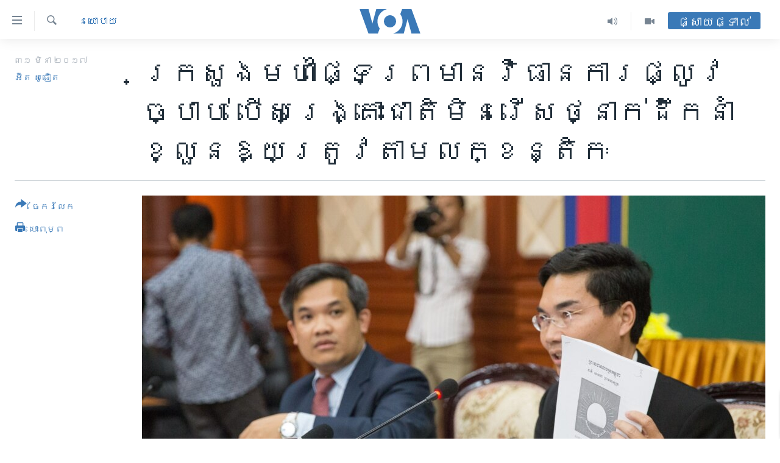

--- FILE ---
content_type: text/html; charset=utf-8
request_url: https://khmer.voanews.com/a/interior-ministry-to-take-actions-against-cnrp-over-its-leadership-structure/3789529.html
body_size: 17124
content:

<!DOCTYPE html>
<html lang="km" dir="ltr" class="no-js">
<head>
<link href="/Content/responsive/VOA/km-KH/VOA-km-KH.css?&amp;av=0.0.0.0&amp;cb=306" rel="stylesheet"/>
<script src="https://tags.voanews.com/voa-pangea/prod/utag.sync.js"></script> <script type='text/javascript' src='https://www.youtube.com/iframe_api' async></script>
<script type="text/javascript">
//a general 'js' detection, must be on top level in <head>, due to CSS performance
document.documentElement.className = "js";
var cacheBuster = "306";
var appBaseUrl = "/";
var imgEnhancerBreakpoints = [0, 144, 256, 408, 650, 1023, 1597];
var isLoggingEnabled = false;
var isPreviewPage = false;
var isLivePreviewPage = false;
if (!isPreviewPage) {
window.RFE = window.RFE || {};
window.RFE.cacheEnabledByParam = window.location.href.indexOf('nocache=1') === -1;
const url = new URL(window.location.href);
const params = new URLSearchParams(url.search);
// Remove the 'nocache' parameter
params.delete('nocache');
// Update the URL without the 'nocache' parameter
url.search = params.toString();
window.history.replaceState(null, '', url.toString());
} else {
window.addEventListener('load', function() {
const links = window.document.links;
for (let i = 0; i < links.length; i++) {
links[i].href = '#';
links[i].target = '_self';
}
})
}
var pwaEnabled = false;
var swCacheDisabled;
</script>
<meta charset="utf-8" />
<title>ក្រសួង​មហាផ្ទៃ​ព្រមាន​​វិធានការ​ផ្លូវ​ច្បាប់​ បើ​សង្គ្រោះជាតិ​មិន​រើស​ថ្នាក់​ដឹកនាំ​ខ្លួន​ឱ្យ​ត្រូវ​តាម​លក្ខន្តិកៈ</title>
<meta name="description" content="យោងតាម​ប្រការ​៤៧​នៃ​លក្ខន្តិកៈ​របស់​គណបក្ស​សង្គ្រោះ​ជាតិ​ដែល​តម្កល់​នៅ​ក្រសួង​មហាផ្ទៃ ​ការ​ជ្រើសតាំង​លោក​កឹម សុខា​ ជា​ប្រធាន​ថ្មី ​និង​អនុ​ប្រធាន​ថ្មី​៣​រូប​ទៀត​ គឺ​បំពាន​ទៅ​នឹង​ប្រការ​៤៧​នៃ​លក្ខន្តិកៈ​របស់​គណបក្ស​នេះ ទាំង​ប្រការ​ចាស់ ​និង​ប្រការ​ថ្មី។" />
<meta name="keywords" content="កម្ពុជា, នយោបាយ" />
<meta name="viewport" content="width=device-width, initial-scale=1.0" />
<meta http-equiv="X-UA-Compatible" content="IE=edge" />
<meta name="robots" content="max-image-preview:large"><meta property="fb:pages" content="154829473799" />
<meta name="msvalidate.01" content="3286EE554B6F672A6F2E608C02343C0E" />
<meta name="google-site-verification" content="9N67UibWUmTgBbmaYWYsq5uN7iR6xbECfPAJOqOdq1I" />
<link href="https://khmer.voanews.com/a/interior-ministry-to-take-actions-against-cnrp-over-its-leadership-structure/3789529.html" rel="canonical" />
<meta name="apple-mobile-web-app-title" content="វីអូអេ" />
<meta name="apple-mobile-web-app-status-bar-style" content="black" />
<meta name="apple-itunes-app" content="app-id=632618796, app-argument=//3789529.ltr" />
<meta content="ក្រសួង​មហាផ្ទៃ​ព្រមាន​​វិធានការ​ផ្លូវ​ច្បាប់​ បើ​សង្គ្រោះជាតិ​មិន​រើស​ថ្នាក់​ដឹកនាំ​ខ្លួន​ឱ្យ​ត្រូវ​តាម​លក្ខន្តិកៈ" property="og:title" />
<meta content="យោងតាម​ប្រការ​៤៧​នៃ​លក្ខន្តិកៈ​របស់​គណបក្ស​សង្គ្រោះ​ជាតិ​ដែល​តម្កល់​នៅ​ក្រសួង​មហាផ្ទៃ ​ការ​ជ្រើសតាំង​លោក​កឹម សុខា​ ជា​ប្រធាន​ថ្មី ​និង​អនុ​ប្រធាន​ថ្មី​៣​រូប​ទៀត​ គឺ​បំពាន​ទៅ​នឹង​ប្រការ​៤៧​នៃ​លក្ខន្តិកៈ​របស់​គណបក្ស​នេះ ទាំង​ប្រការ​ចាស់ ​និង​ប្រការ​ថ្មី។" property="og:description" />
<meta content="article" property="og:type" />
<meta content="https://khmer.voanews.com/a/interior-ministry-to-take-actions-against-cnrp-over-its-leadership-structure/3789529.html" property="og:url" />
<meta content="វីអូអេ" property="og:site_name" />
<meta content="https://www.facebook.com/VOAKhmer" property="article:publisher" />
<meta content="https://gdb.voanews.com/47ecbb27-8953-4ea2-88a9-6d363d00c7b6_w1200_h630.jpg" property="og:image" />
<meta content="1200" property="og:image:width" />
<meta content="630" property="og:image:height" />
<meta content="184356595034015" property="fb:app_id" />
<meta content="អ៊ិត សូធឿត" name="Author" />
<meta content="summary_large_image" name="twitter:card" />
<meta content="@voakhmer" name="twitter:site" />
<meta content="https://gdb.voanews.com/47ecbb27-8953-4ea2-88a9-6d363d00c7b6_w1200_h630.jpg" name="twitter:image" />
<meta content="ក្រសួង​មហាផ្ទៃ​ព្រមាន​​វិធានការ​ផ្លូវ​ច្បាប់​ បើ​សង្គ្រោះជាតិ​មិន​រើស​ថ្នាក់​ដឹកនាំ​ខ្លួន​ឱ្យ​ត្រូវ​តាម​លក្ខន្តិកៈ" name="twitter:title" />
<meta content="យោងតាម​ប្រការ​៤៧​នៃ​លក្ខន្តិកៈ​របស់​គណបក្ស​សង្គ្រោះ​ជាតិ​ដែល​តម្កល់​នៅ​ក្រសួង​មហាផ្ទៃ ​ការ​ជ្រើសតាំង​លោក​កឹម សុខា​ ជា​ប្រធាន​ថ្មី ​និង​អនុ​ប្រធាន​ថ្មី​៣​រូប​ទៀត​ គឺ​បំពាន​ទៅ​នឹង​ប្រការ​៤៧​នៃ​លក្ខន្តិកៈ​របស់​គណបក្ស​នេះ ទាំង​ប្រការ​ចាស់ ​និង​ប្រការ​ថ្មី។" name="twitter:description" />
<link rel="amphtml" href="https://khmer.voanews.com/amp/interior-ministry-to-take-actions-against-cnrp-over-its-leadership-structure/3789529.html" />
<script type="application/ld+json">{"articleSection":"នយោបាយ","isAccessibleForFree":true,"headline":"ក្រសួង​មហាផ្ទៃ​ព្រមាន​​វិធានការ​ផ្លូវ​ច្បាប់​...","inLanguage":"km-KH","keywords":"កម្ពុជា, នយោបាយ","author":{"@type":"Person","url":"https://khmer.voanews.com/author/អ៊ិត-សូធឿត/yi__o","description":"","image":{"@type":"ImageObject"},"name":"អ៊ិត សូធឿត"},"datePublished":"2017-03-30 17:50:14Z","dateModified":"2017-03-31 06:37:14Z","publisher":{"logo":{"width":512,"height":220,"@type":"ImageObject","url":"https://khmer.voanews.com/Content/responsive/VOA/km-KH/img/logo.png"},"@type":"NewsMediaOrganization","url":"https://khmer.voanews.com","sameAs":["https://www.facebook.com/VOAKhmer","https://twitter.com/voakhmer","https://www.youtube.com/VOAKhmer","https://www.instagram.com/voakhmer/","https://t.me/voakhmer"],"name":"វីអូអេ - VOA Khmer","alternateName":""},"@context":"https://schema.org","@type":"NewsArticle","mainEntityOfPage":"https://khmer.voanews.com/a/interior-ministry-to-take-actions-against-cnrp-over-its-leadership-structure/3789529.html","url":"https://khmer.voanews.com/a/interior-ministry-to-take-actions-against-cnrp-over-its-leadership-structure/3789529.html","description":"យោងតាម​ប្រការ​៤៧​នៃ​លក្ខន្តិកៈ​របស់​គណបក្ស​សង្គ្រោះ​ជាតិ​ដែល​តម្កល់​នៅ​ក្រសួង​មហាផ្ទៃ ​ការ​ជ្រើសតាំង​លោក​កឹម សុខា​ ជា​ប្រធាន​ថ្មី ​និង​អនុ​ប្រធាន​ថ្មី​៣​រូប​ទៀត​ គឺ​បំពាន​ទៅ​នឹង​ប្រការ​៤៧​នៃ​លក្ខន្តិកៈ​របស់​គណបក្ស​នេះ ទាំង​ប្រការ​ចាស់ ​និង​ប្រការ​ថ្មី។","image":{"width":1080,"height":608,"@type":"ImageObject","url":"https://gdb.voanews.com/47ecbb27-8953-4ea2-88a9-6d363d00c7b6_w1080_h608.jpg"},"name":"ក្រសួង​មហាផ្ទៃ​ព្រមាន​​វិធានការ​ផ្លូវ​ច្បាប់​ បើ​សង្គ្រោះជាតិ​មិន​រើស​ថ្នាក់​ដឹកនាំ​ខ្លួន​ឱ្យ​ត្រូវ​តាម​លក្ខន្តិកៈ"}</script>
<script src="/Scripts/responsive/infographics.b?v=dVbZ-Cza7s4UoO3BqYSZdbxQZVF4BOLP5EfYDs4kqEo1&amp;av=0.0.0.0&amp;cb=306"></script>
<script src="/Scripts/responsive/loader.b?v=Q26XNwrL6vJYKjqFQRDnx01Lk2pi1mRsuLEaVKMsvpA1&amp;av=0.0.0.0&amp;cb=306"></script>
<link rel="icon" type="image/svg+xml" href="/Content/responsive/VOA/img/webApp/favicon.svg" />
<link rel="alternate icon" href="/Content/responsive/VOA/img/webApp/favicon.ico" />
<link rel="apple-touch-icon" sizes="152x152" href="/Content/responsive/VOA/img/webApp/ico-152x152.png" />
<link rel="apple-touch-icon" sizes="144x144" href="/Content/responsive/VOA/img/webApp/ico-144x144.png" />
<link rel="apple-touch-icon" sizes="114x114" href="/Content/responsive/VOA/img/webApp/ico-114x114.png" />
<link rel="apple-touch-icon" sizes="72x72" href="/Content/responsive/VOA/img/webApp/ico-72x72.png" />
<link rel="apple-touch-icon-precomposed" href="/Content/responsive/VOA/img/webApp/ico-57x57.png" />
<link rel="icon" sizes="192x192" href="/Content/responsive/VOA/img/webApp/ico-192x192.png" />
<link rel="icon" sizes="128x128" href="/Content/responsive/VOA/img/webApp/ico-128x128.png" />
<meta name="msapplication-TileColor" content="#ffffff" />
<meta name="msapplication-TileImage" content="/Content/responsive/VOA/img/webApp/ico-144x144.png" />
<link rel="alternate" type="application/rss+xml" title="VOA - Top Stories [RSS]" href="/api/" />
<link rel="sitemap" type="application/rss+xml" href="/sitemap.xml" />
</head>
<body class=" nav-no-loaded cc_theme pg-article print-lay-article js-category-to-nav nojs-images ">
<script type="text/javascript" >
var analyticsData = {url:"https://khmer.voanews.com/a/interior-ministry-to-take-actions-against-cnrp-over-its-leadership-structure/3789529.html",property_id:"467",article_uid:"3789529",page_title:"ក្រសួង​មហាផ្ទៃ​ព្រមាន​​វិធានការ​ផ្លូវ​ច្បាប់​ បើ​សង្គ្រោះជាតិ​មិន​រើស​ថ្នាក់​ដឹកនាំ​ខ្លួន​ឱ្យ​ត្រូវ​តាម​លក្ខន្តិកៈ",page_type:"article",content_type:"article",subcontent_type:"article",last_modified:"2017-03-31 06:37:14Z",pub_datetime:"2017-03-30 17:50:14Z",pub_year:"2017",pub_month:"03",pub_day:"30",pub_hour:"17",pub_weekday:"Thursday",section:"នយោបាយ",english_section:"politics",byline:"អ៊ិត សូធឿត",categories:"cambodia,politics",domain:"khmer.voanews.com",language:"Khmer",language_service:"VOA Khmer",platform:"web",copied:"no",copied_article:"",copied_title:"",runs_js:"Yes",cms_release:"8.44.0.0.306",enviro_type:"prod",slug:"interior-ministry-to-take-actions-against-cnrp-over-its-leadership-structure",entity:"VOA",short_language_service:"KHM",platform_short:"W",page_name:"ក្រសួង​មហាផ្ទៃ​ព្រមាន​​វិធានការ​ផ្លូវ​ច្បាប់​ បើ​សង្គ្រោះជាតិ​មិន​រើស​ថ្នាក់​ដឹកនាំ​ខ្លួន​ឱ្យ​ត្រូវ​តាម​លក្ខន្តិកៈ"};
</script>
<noscript><iframe src="https://www.googletagmanager.com/ns.html?id=GTM-N8MP7P" height="0" width="0" style="display:none;visibility:hidden"></iframe></noscript><script type="text/javascript" data-cookiecategory="analytics">
var gtmEventObject = Object.assign({}, analyticsData, {event: 'page_meta_ready'});window.dataLayer = window.dataLayer || [];window.dataLayer.push(gtmEventObject);
if (top.location === self.location) { //if not inside of an IFrame
var renderGtm = "true";
if (renderGtm === "true") {
(function(w,d,s,l,i){w[l]=w[l]||[];w[l].push({'gtm.start':new Date().getTime(),event:'gtm.js'});var f=d.getElementsByTagName(s)[0],j=d.createElement(s),dl=l!='dataLayer'?'&l='+l:'';j.async=true;j.src='//www.googletagmanager.com/gtm.js?id='+i+dl;f.parentNode.insertBefore(j,f);})(window,document,'script','dataLayer','GTM-N8MP7P');
}
}
</script>
<!--Analytics tag js version start-->
<script type="text/javascript" data-cookiecategory="analytics">
var utag_data = Object.assign({}, analyticsData, {});
if(typeof(TealiumTagFrom)==='function' && typeof(TealiumTagSearchKeyword)==='function') {
var utag_from=TealiumTagFrom();var utag_searchKeyword=TealiumTagSearchKeyword();
if(utag_searchKeyword!=null && utag_searchKeyword!=='' && utag_data["search_keyword"]==null) utag_data["search_keyword"]=utag_searchKeyword;if(utag_from!=null && utag_from!=='') utag_data["from"]=TealiumTagFrom();}
if(window.top!== window.self&&utag_data.page_type==="snippet"){utag_data.page_type = 'iframe';}
try{if(window.top!==window.self&&window.self.location.hostname===window.top.location.hostname){utag_data.platform = 'self-embed';utag_data.platform_short = 'se';}}catch(e){if(window.top!==window.self&&window.self.location.search.includes("platformType=self-embed")){utag_data.platform = 'cross-promo';utag_data.platform_short = 'cp';}}
(function(a,b,c,d){ a="https://tags.voanews.com/voa-pangea/prod/utag.js"; b=document;c="script";d=b.createElement(c);d.src=a;d.type="text/java"+c;d.async=true; a=b.getElementsByTagName(c)[0];a.parentNode.insertBefore(d,a); })();
</script>
<!--Analytics tag js version end-->
<!-- Analytics tag management NoScript -->
<noscript>
<img style="position: absolute; border: none;" src="https://ssc.voanews.com/b/ss/bbgprod,bbgentityvoa/1/G.4--NS/818715660?pageName=voa%3akhm%3aw%3aarticle%3a%e1%9e%80%e1%9f%92%e1%9e%9a%e1%9e%9f%e1%9e%bd%e1%9e%84%e2%80%8b%e1%9e%98%e1%9e%a0%e1%9e%b6%e1%9e%95%e1%9f%92%e1%9e%91%e1%9f%83%e2%80%8b%e1%9e%96%e1%9f%92%e1%9e%9a%e1%9e%98%e1%9e%b6%e1%9e%93%e2%80%8b%e2%80%8b%e1%9e%9c%e1%9e%b7%e1%9e%92%e1%9e%b6%e1%9e%93%e1%9e%80%e1%9e%b6%e1%9e%9a%e2%80%8b%e1%9e%95%e1%9f%92%e1%9e%9b%e1%9e%bc%e1%9e%9c%e2%80%8b%e1%9e%85%e1%9f%92%e1%9e%94%e1%9e%b6%e1%9e%94%e1%9f%8b%e2%80%8b%20%e1%9e%94%e1%9e%be%e2%80%8b%e1%9e%9f%e1%9e%84%e1%9f%92%e1%9e%82%e1%9f%92%e1%9e%9a%e1%9f%84%e1%9f%87%e1%9e%87%e1%9e%b6%e1%9e%8f%e1%9e%b7%e2%80%8b%e1%9e%98%e1%9e%b7%e1%9e%93%e2%80%8b%e1%9e%9a%e1%9e%be%e1%9e%9f%e2%80%8b%e1%9e%90%e1%9f%92%e1%9e%93%e1%9e%b6%e1%9e%80%e1%9f%8b%e2%80%8b%e1%9e%8a%e1%9e%b9%e1%9e%80%e1%9e%93%e1%9e%b6%e1%9f%86%e2%80%8b%e1%9e%81%e1%9f%92%e1%9e%9b%e1%9e%bd%e1%9e%93%e2%80%8b%e1%9e%b1%e1%9f%92%e1%9e%99%e2%80%8b%e1%9e%8f%e1%9f%92%e1%9e%9a%e1%9e%bc%e1%9e%9c%e2%80%8b%e1%9e%8f%e1%9e%b6%e1%9e%98%e2%80%8b%e1%9e%9b%e1%9e%80%e1%9f%92%e1%9e%81%e1%9e%93%e1%9f%92%e1%9e%8f%e1%9e%b7%e1%9e%80%e1%9f%88&amp;c6=%e1%9e%80%e1%9f%92%e1%9e%9a%e1%9e%9f%e1%9e%bd%e1%9e%84%e2%80%8b%e1%9e%98%e1%9e%a0%e1%9e%b6%e1%9e%95%e1%9f%92%e1%9e%91%e1%9f%83%e2%80%8b%e1%9e%96%e1%9f%92%e1%9e%9a%e1%9e%98%e1%9e%b6%e1%9e%93%e2%80%8b%e2%80%8b%e1%9e%9c%e1%9e%b7%e1%9e%92%e1%9e%b6%e1%9e%93%e1%9e%80%e1%9e%b6%e1%9e%9a%e2%80%8b%e1%9e%95%e1%9f%92%e1%9e%9b%e1%9e%bc%e1%9e%9c%e2%80%8b%e1%9e%85%e1%9f%92%e1%9e%94%e1%9e%b6%e1%9e%94%e1%9f%8b%e2%80%8b%20%e1%9e%94%e1%9e%be%e2%80%8b%e1%9e%9f%e1%9e%84%e1%9f%92%e1%9e%82%e1%9f%92%e1%9e%9a%e1%9f%84%e1%9f%87%e1%9e%87%e1%9e%b6%e1%9e%8f%e1%9e%b7%e2%80%8b%e1%9e%98%e1%9e%b7%e1%9e%93%e2%80%8b%e1%9e%9a%e1%9e%be%e1%9e%9f%e2%80%8b%e1%9e%90%e1%9f%92%e1%9e%93%e1%9e%b6%e1%9e%80%e1%9f%8b%e2%80%8b%e1%9e%8a%e1%9e%b9%e1%9e%80%e1%9e%93%e1%9e%b6%e1%9f%86%e2%80%8b%e1%9e%81%e1%9f%92%e1%9e%9b%e1%9e%bd%e1%9e%93%e2%80%8b%e1%9e%b1%e1%9f%92%e1%9e%99%e2%80%8b%e1%9e%8f%e1%9f%92%e1%9e%9a%e1%9e%bc%e1%9e%9c%e2%80%8b%e1%9e%8f%e1%9e%b6%e1%9e%98%e2%80%8b%e1%9e%9b%e1%9e%80%e1%9f%92%e1%9e%81%e1%9e%93%e1%9f%92%e1%9e%8f%e1%9e%b7%e1%9e%80%e1%9f%88&amp;v36=8.44.0.0.306&amp;v6=D=c6&amp;g=https%3a%2f%2fkhmer.voanews.com%2fa%2finterior-ministry-to-take-actions-against-cnrp-over-its-leadership-structure%2f3789529.html&amp;c1=D=g&amp;v1=D=g&amp;events=event1,event52&amp;c16=voa%20khmer&amp;v16=D=c16&amp;c5=politics&amp;v5=D=c5&amp;ch=%e1%9e%93%e1%9e%99%e1%9f%84%e1%9e%94%e1%9e%b6%e1%9e%99&amp;c15=khmer&amp;v15=D=c15&amp;c4=article&amp;v4=D=c4&amp;c14=3789529&amp;v14=D=c14&amp;v20=no&amp;c17=web&amp;v17=D=c17&amp;mcorgid=518abc7455e462b97f000101%40adobeorg&amp;server=khmer.voanews.com&amp;pageType=D=c4&amp;ns=bbg&amp;v29=D=server&amp;v25=voa&amp;v30=467&amp;v105=D=User-Agent " alt="analytics" width="1" height="1" /></noscript>
<!-- End of Analytics tag management NoScript -->
<!--*** Accessibility links - For ScreenReaders only ***-->
<section>
<div class="sr-only">
<h2>ភ្ជាប់​ទៅ​គេហទំព័រ​ទាក់ទង</h2>
<ul>
<li><a href="#content" data-disable-smooth-scroll="1">រំលង​និង​ចូល​ទៅ​​ទំព័រ​ព័ត៌មាន​​តែ​ម្តង</a></li>
<li><a href="#navigation" data-disable-smooth-scroll="1">រំលង​និង​ចូល​ទៅ​ទំព័រ​រចនាសម្ព័ន្ធ​</a></li>
<li><a href="#txtHeaderSearch" data-disable-smooth-scroll="1">រំលង​និង​ចូល​ទៅ​កាន់​ទំព័រ​ស្វែង​រក</a></li>
</ul>
</div>
</section>
<div dir="ltr">
<div id="page">
<aside>
<div class="c-lightbox overlay-modal">
<div class="c-lightbox__intro">
<h2 class="c-lightbox__intro-title"></h2>
<button class="btn btn--rounded c-lightbox__btn c-lightbox__intro-next" title="បន្ទាប់">
<span class="ico ico--rounded ico-chevron-forward"></span>
<span class="sr-only">បន្ទាប់</span>
</button>
</div>
<div class="c-lightbox__nav">
<button class="btn btn--rounded c-lightbox__btn c-lightbox__btn--close" title="បិទ">
<span class="ico ico--rounded ico-close"></span>
<span class="sr-only">បិទ</span>
</button>
<button class="btn btn--rounded c-lightbox__btn c-lightbox__btn--prev" title="មុន">
<span class="ico ico--rounded ico-chevron-backward"></span>
<span class="sr-only">មុន</span>
</button>
<button class="btn btn--rounded c-lightbox__btn c-lightbox__btn--next" title="បន្ទាប់">
<span class="ico ico--rounded ico-chevron-forward"></span>
<span class="sr-only">បន្ទាប់</span>
</button>
</div>
<div class="c-lightbox__content-wrap">
<figure class="c-lightbox__content">
<span class="c-spinner c-spinner--lightbox">
<img src="/Content/responsive/img/player-spinner.png"
alt="សូម​រង់ចាំ"
title="សូម​រង់ចាំ" />
</span>
<div class="c-lightbox__img">
<div class="thumb">
<img src="" alt="" />
</div>
</div>
<figcaption>
<div class="c-lightbox__info c-lightbox__info--foot">
<span class="c-lightbox__counter"></span>
<span class="caption c-lightbox__caption"></span>
</div>
</figcaption>
</figure>
</div>
<div class="hidden">
<div class="content-advisory__box content-advisory__box--lightbox">
<span class="content-advisory__box-text">This image contains sensitive content which some people may find offensive or disturbing.</span>
<button class="btn btn--transparent content-advisory__box-btn m-t-md" value="text" type="button">
<span class="btn__text">
Click to reveal
</span>
</button>
</div>
</div>
</div>
<div class="print-dialogue">
<div class="container">
<h3 class="print-dialogue__title section-head">ជម្រើស​ក្នុង​ការ​បោះពុម្ព</h3>
<div class="print-dialogue__opts">
<ul class="print-dialogue__opt-group">
<li class="form__group form__group--checkbox">
<input class="form__check " id="checkboxImages" name="checkboxImages" type="checkbox" checked="checked" />
<label for="checkboxImages" class="form__label m-t-md">រូបថត</label>
</li>
<li class="form__group form__group--checkbox">
<input class="form__check " id="checkboxMultimedia" name="checkboxMultimedia" type="checkbox" checked="checked" />
<label for="checkboxMultimedia" class="form__label m-t-md">ពហុព័ត៌មាន</label>
</li>
</ul>
<ul class="print-dialogue__opt-group">
<li class="form__group form__group--checkbox">
<input class="form__check " id="checkboxEmbedded" name="checkboxEmbedded" type="checkbox" checked="checked" />
<label for="checkboxEmbedded" class="form__label m-t-md">ខ្លឹមសារ​ព័ត៌មាន​ដែល​ភ្ជាប់​ពី​ទំព័រ​ផ្សេង</label>
</li>
<li class="hidden">
<input class="form__check " id="checkboxComments" name="checkboxComments" type="checkbox" />
<label for="checkboxComments" class="form__label m-t-md">មតិ</label>
</li>
</ul>
</div>
<div class="print-dialogue__buttons">
<button class="btn btn--secondary close-button" type="button" title="បោះបង់">
<span class="btn__text ">បោះបង់</span>
</button>
<button class="btn btn-cust-print m-l-sm" type="button" title="បោះពុម្ព">
<span class="btn__text ">បោះពុម្ព</span>
</button>
</div>
</div>
</div>
<div class="ctc-message pos-fix">
<div class="ctc-message__inner">Link has been copied to clipboard</div>
</div>
</aside>
<div class="hdr-20 hdr-20--big">
<div class="hdr-20__inner">
<div class="hdr-20__max pos-rel">
<div class="hdr-20__side hdr-20__side--primary d-flex">
<label data-for="main-menu-ctrl" data-switcher-trigger="true" data-switch-target="main-menu-ctrl" class="burger hdr-trigger pos-rel trans-trigger" data-trans-evt="click" data-trans-id="menu">
<span class="ico ico-close hdr-trigger__ico hdr-trigger__ico--close burger__ico burger__ico--close"></span>
<span class="ico ico-menu hdr-trigger__ico hdr-trigger__ico--open burger__ico burger__ico--open"></span>
</label>
<div class="menu-pnl pos-fix trans-target" data-switch-target="main-menu-ctrl" data-trans-id="menu">
<div class="menu-pnl__inner">
<nav class="main-nav menu-pnl__item menu-pnl__item--first">
<ul class="main-nav__list accordeon" data-analytics-tales="false" data-promo-name="link" data-location-name="nav,secnav">
<li class="main-nav__item">
<a class="main-nav__item-name main-nav__item-name--link" href="/p/6039.html" title="កម្ពុជា" data-item-name="cambodia-news" >កម្ពុជា</a>
</li>
<li class="main-nav__item">
<a class="main-nav__item-name main-nav__item-name--link" href="https://khmer.voanews.com/p/7317.html" title="អន្តរជាតិ" target="_blank" rel="noopener">អន្តរជាតិ</a>
</li>
<li class="main-nav__item">
<a class="main-nav__item-name main-nav__item-name--link" href="/z/2290" title="អាមេរិក" data-item-name="united-states" >អាមេរិក</a>
</li>
<li class="main-nav__item">
<a class="main-nav__item-name main-nav__item-name--link" href="/z/7448" title="ចិន" data-item-name="China-news" >ចិន</a>
</li>
<li class="main-nav__item">
<a class="main-nav__item-name main-nav__item-name--link" href="/hellovoa" title="ហេឡូវីអូអេ" data-item-name="hello-voa-show" >ហេឡូវីអូអេ</a>
</li>
<li class="main-nav__item">
<a class="main-nav__item-name main-nav__item-name--link" href="/creativecambodia" title="កម្ពុជាច្នៃប្រតិដ្ឋ" data-item-name="creativecambodia" >កម្ពុជាច្នៃប្រតិដ្ឋ</a>
</li>
<li class="main-nav__item">
<a class="main-nav__item-name main-nav__item-name--link" href="/newsevents" title="ព្រឹត្តិការណ៍ព័ត៌មាន" data-item-name="news-events" >ព្រឹត្តិការណ៍ព័ត៌មាន</a>
</li>
<li class="main-nav__item">
<a class="main-nav__item-name main-nav__item-name--link" href="https://khmer.voanews.com/programs/tv" title="ទូរទស្សន៍ / វីដេអូ​" >ទូរទស្សន៍ / វីដេអូ​</a>
</li>
<li class="main-nav__item">
<a class="main-nav__item-name main-nav__item-name--link" href="http://khmer.voanews.com/programindex.html" title="វិទ្យុ / ផតខាសថ៍" >វិទ្យុ / ផតខាសថ៍</a>
</li>
<li class="main-nav__item">
<a class="main-nav__item-name main-nav__item-name--link" href="/allprograms" title="កម្មវិធីទាំងអស់" data-item-name="allprograms" >កម្មវិធីទាំងអស់</a>
</li>
</ul>
</nav>
<div class="menu-pnl__item">
<a href="https://www.voacambodia.com/" class="menu-pnl__item-link" alt="Khmer English">Khmer English</a>
</div>
<div class="menu-pnl__item menu-pnl__item--social">
<h5 class="menu-pnl__sub-head">បណ្តាញ​សង្គម</h5>
<a href="https://www.facebook.com/VOAKhmer" title="តាមដាន​​តាម​ Facebook" data-analytics-text="follow_on_facebook" class="btn btn--rounded btn--social-inverted menu-pnl__btn js-social-btn btn-facebook" target="_blank" rel="noopener">
<span class="ico ico-facebook-alt ico--rounded"></span>
</a>
<a href="https://twitter.com/voakhmer" title="តាមដាន​​តាម​ Twitter" data-analytics-text="follow_on_twitter" class="btn btn--rounded btn--social-inverted menu-pnl__btn js-social-btn btn-twitter" target="_blank" rel="noopener">
<span class="ico ico-twitter ico--rounded"></span>
</a>
<a href="https://www.youtube.com/VOAKhmer" title="តាមដាន​​តាម​ YouTube" data-analytics-text="follow_on_youtube" class="btn btn--rounded btn--social-inverted menu-pnl__btn js-social-btn btn-youtube" target="_blank" rel="noopener">
<span class="ico ico-youtube ico--rounded"></span>
</a>
<a href="https://www.instagram.com/voakhmer/" title="Follow us on Instagram" data-analytics-text="follow_on_instagram" class="btn btn--rounded btn--social-inverted menu-pnl__btn js-social-btn btn-instagram" target="_blank" rel="noopener">
<span class="ico ico-instagram ico--rounded"></span>
</a>
</div>
<div class="menu-pnl__item">
<a href="/navigation/allsites" class="menu-pnl__item-link">
<span class="ico ico-languages "></span>
ភាសា
</a>
</div>
</div>
</div>
<label data-for="top-search-ctrl" data-switcher-trigger="true" data-switch-target="top-search-ctrl" class="top-srch-trigger hdr-trigger">
<span class="ico ico-close hdr-trigger__ico hdr-trigger__ico--close top-srch-trigger__ico top-srch-trigger__ico--close"></span>
<span class="ico ico-search hdr-trigger__ico hdr-trigger__ico--open top-srch-trigger__ico top-srch-trigger__ico--open"></span>
</label>
<div class="srch-top srch-top--in-header" data-switch-target="top-search-ctrl">
<div class="container">
<form action="/s" class="srch-top__form srch-top__form--in-header" id="form-topSearchHeader" method="get" role="search"><label for="txtHeaderSearch" class="sr-only">ស្វែង​រក</label>
<input type="text" id="txtHeaderSearch" name="k" placeholder="ស្វែង​រក​ពាក្យ..." accesskey="s" value="" class="srch-top__input analyticstag-event" onkeydown="if (event.keyCode === 13) { FireAnalyticsTagEventOnSearch('search', $dom.get('#txtHeaderSearch')[0].value) }" />
<button title="ស្វែង​រក" type="submit" class="btn btn--top-srch analyticstag-event" onclick="FireAnalyticsTagEventOnSearch('search', $dom.get('#txtHeaderSearch')[0].value) ">
<span class="ico ico-search"></span>
</button></form>
</div>
</div>
<a href="/" class="main-logo-link">
<img src="/Content/responsive/VOA/km-KH/img/logo-compact.svg" class="main-logo main-logo--comp" alt="site logo">
<img src="/Content/responsive/VOA/km-KH/img/logo.svg" class="main-logo main-logo--big" alt="site logo">
</a>
</div>
<div class="hdr-20__side hdr-20__side--secondary d-flex">
<a href="/p/6001.html" title="Video" class="hdr-20__secondary-item" data-item-name="video">
<span class="ico ico-video hdr-20__secondary-icon"></span>
</a>
<a href="/programs/radio" title="Audio" class="hdr-20__secondary-item" data-item-name="audio">
<span class="ico ico-audio hdr-20__secondary-icon"></span>
</a>
<a href="/s" title="ស្វែង​រក" class="hdr-20__secondary-item hdr-20__secondary-item--search" data-item-name="search">
<span class="ico ico-search hdr-20__secondary-icon hdr-20__secondary-icon--search"></span>
</a>
<div class="hdr-20__secondary-item live-b-drop">
<div class="live-b-drop__off">
<a href="/live/" class="live-b-drop__link" title="ផ្សាយផ្ទាល់" data-item-name="live">
<span class="badge badge--live-btn badge--live-btn-off">
ផ្សាយផ្ទាល់
</span>
</a>
</div>
<div class="live-b-drop__on hidden">
<label data-for="live-ctrl" data-switcher-trigger="true" data-switch-target="live-ctrl" class="live-b-drop__label pos-rel">
<span class="badge badge--live badge--live-btn">
ផ្សាយផ្ទាល់
</span>
<span class="ico ico-close live-b-drop__label-ico live-b-drop__label-ico--close"></span>
</label>
<div class="live-b-drop__panel" id="targetLivePanelDiv" data-switch-target="live-ctrl"></div>
</div>
</div>
<div class="srch-bottom">
<form action="/s" class="srch-bottom__form d-flex" id="form-bottomSearch" method="get" role="search"><label for="txtSearch" class="sr-only">ស្វែង​រក</label>
<input type="search" id="txtSearch" name="k" placeholder="ស្វែង​រក​ពាក្យ..." accesskey="s" value="" class="srch-bottom__input analyticstag-event" onkeydown="if (event.keyCode === 13) { FireAnalyticsTagEventOnSearch('search', $dom.get('#txtSearch')[0].value) }" />
<button title="ស្វែង​រក" type="submit" class="btn btn--bottom-srch analyticstag-event" onclick="FireAnalyticsTagEventOnSearch('search', $dom.get('#txtSearch')[0].value) ">
<span class="ico ico-search"></span>
</button></form>
</div>
</div>
<img src="/Content/responsive/VOA/km-KH/img/logo-print.gif" class="logo-print" alt="site logo">
<img src="/Content/responsive/VOA/km-KH/img/logo-print_color.png" class="logo-print logo-print--color" alt="site logo">
</div>
</div>
</div>
<script>
if (document.body.className.indexOf('pg-home') > -1) {
var nav2In = document.querySelector('.hdr-20__inner');
var nav2Sec = document.querySelector('.hdr-20__side--secondary');
var secStyle = window.getComputedStyle(nav2Sec);
if (nav2In && window.pageYOffset < 150 && secStyle['position'] !== 'fixed') {
nav2In.classList.add('hdr-20__inner--big')
}
}
</script>
<div class="c-hlights c-hlights--breaking c-hlights--no-item" data-hlight-display="mobile,desktop">
<div class="c-hlights__wrap container p-0">
<div class="c-hlights__nav">
<a role="button" href="#" title="មុន">
<span class="ico ico-chevron-backward m-0"></span>
<span class="sr-only">មុន</span>
</a>
<a role="button" href="#" title="បន្ទាប់">
<span class="ico ico-chevron-forward m-0"></span>
<span class="sr-only">បន្ទាប់</span>
</a>
</div>
<span class="c-hlights__label">
<span class="">ព័ត៌មាន​​ថ្មី</span>
<span class="switcher-trigger">
<label data-for="more-less-1" data-switcher-trigger="true" class="switcher-trigger__label switcher-trigger__label--more p-b-0" title="ផ្សេង​ទៀត">
<span class="ico ico-chevron-down"></span>
</label>
<label data-for="more-less-1" data-switcher-trigger="true" class="switcher-trigger__label switcher-trigger__label--less p-b-0" title="បិទ">
<span class="ico ico-chevron-up"></span>
</label>
</span>
</span>
<ul class="c-hlights__items switcher-target" data-switch-target="more-less-1">
</ul>
</div>
</div> <div id="content">
<main class="container">
<div class="hdr-container">
<div class="row">
<div class="col-category col-xs-12 col-md-2 pull-left"> <div class="category js-category">
<a class="" href="/z/2278">នយោបាយ</a> </div>
</div><div class="col-title col-xs-12 col-md-10 pull-right"> <h1 class="title pg-title">
ក្រសួង​មហាផ្ទៃ​ព្រមាន​​វិធានការ​ផ្លូវ​ច្បាប់​ បើ​សង្គ្រោះជាតិ​មិន​រើស​ថ្នាក់​ដឹកនាំ​ខ្លួន​ឱ្យ​ត្រូវ​តាម​លក្ខន្តិកៈ
</h1>
</div><div class="col-publishing-details col-xs-12 col-sm-12 col-md-2 pull-left"> <div class="publishing-details ">
<div class="published">
<span class="date" >
<time pubdate="pubdate" datetime="2017-03-31T00:50:14+07:00">
៣១ មិនា ២០១៧
</time>
</span>
</div>
<div class="links">
<ul class="links__list links__list--column">
<li class="links__item">
<a class="links__item-link" href="/author/អ៊ិត-សូធឿត/yi__o" title="អ៊ិត សូធឿត">អ៊ិត សូធឿត</a>
</li>
</ul>
</div>
</div>
</div><div class="col-lg-12 separator"> <div class="separator">
<hr class="title-line" />
</div>
</div><div class="col-multimedia col-xs-12 col-md-10 pull-right"> <div class="cover-media">
<figure class="media-image js-media-expand">
<div class="img-wrap">
<div class="thumb thumb16_9">
<img src="https://gdb.voanews.com/47ecbb27-8953-4ea2-88a9-6d363d00c7b6_w250_r1_s.jpg" alt="លោក ប្រាក់ សំអឿន​ (ឆ្វេង) អគ្គនាយកដ្ឋាន​នៃ​អគ្គនាយកដ្ឋាន​រដ្ឋបាល​ក្រសួង​មហាផ្ទៃ​ និង​លោក ប៊ុន ហុន (ស្តាំ) អនុរដ្ឋលេខាធិការ​ក្រសួង​មហាផ្ទៃ​ ក្នុង​សន្និសីទ​សារព័ត៌មាន​ស្តីពី​សមាជ​វិសាមញ្ញ​របស់​គណបក្ស​សង្គ្រោះ​ជាតិ​ កាលពី​ថ្ងៃទី៣​០ ខែ​មីនា​ ឆ្នាំ​២០១៧។ (ហ៊ាន សុជាតា/VOA)" />
</div>
</div>
<figcaption>
<span class="caption">លោក ប្រាក់ សំអឿន​ (ឆ្វេង) អគ្គនាយកដ្ឋាន​នៃ​អគ្គនាយកដ្ឋាន​រដ្ឋបាល​ក្រសួង​មហាផ្ទៃ​ និង​លោក ប៊ុន ហុន (ស្តាំ) អនុរដ្ឋលេខាធិការ​ក្រសួង​មហាផ្ទៃ​ ក្នុង​សន្និសីទ​សារព័ត៌មាន​ស្តីពី​សមាជ​វិសាមញ្ញ​របស់​គណបក្ស​សង្គ្រោះ​ជាតិ​ កាលពី​ថ្ងៃទី៣​០ ខែ​មីនា​ ឆ្នាំ​២០១៧។ (ហ៊ាន សុជាតា/VOA)</span>
</figcaption>
</figure>
</div>
</div><div class="col-xs-12 col-md-2 pull-left article-share pos-rel"> <div class="share--box">
<div class="sticky-share-container" style="display:none">
<div class="container">
<a href="https://khmer.voanews.com" id="logo-sticky-share">&nbsp;</a>
<div class="pg-title pg-title--sticky-share">
ក្រសួង​មហាផ្ទៃ​ព្រមាន​​វិធានការ​ផ្លូវ​ច្បាប់​ បើ​សង្គ្រោះជាតិ​មិន​រើស​ថ្នាក់​ដឹកនាំ​ខ្លួន​ឱ្យ​ត្រូវ​តាម​លក្ខន្តិកៈ
</div>
<div class="sticked-nav-actions">
<!--This part is for sticky navigation display-->
<p class="buttons link-content-sharing p-0 ">
<button class="btn btn--link btn-content-sharing p-t-0 " id="btnContentSharing" value="text" role="Button" type="" title="ជ្រើសរើស​​មធ្យោបាយ​ចែក​រំលែក​ផ្សេង​ទៀត">
<span class="ico ico-share ico--l"></span>
<span class="btn__text ">
ចែករំលែក
</span>
</button>
</p>
<aside class="content-sharing js-content-sharing js-content-sharing--apply-sticky content-sharing--sticky"
role="complementary"
data-share-url="https://khmer.voanews.com/a/interior-ministry-to-take-actions-against-cnrp-over-its-leadership-structure/3789529.html" data-share-title="ក្រសួង​មហាផ្ទៃ​ព្រមាន​​វិធានការ​ផ្លូវ​ច្បាប់​ បើ​សង្គ្រោះជាតិ​មិន​រើស​ថ្នាក់​ដឹកនាំ​ខ្លួន​ឱ្យ​ត្រូវ​តាម​លក្ខន្តិកៈ" data-share-text="យោងតាម​ប្រការ​៤៧​នៃ​លក្ខន្តិកៈ​របស់​គណបក្ស​សង្គ្រោះ​ជាតិ​ដែល​តម្កល់​នៅ​ក្រសួង​មហាផ្ទៃ ​ការ​ជ្រើសតាំង​លោក​កឹម សុខា​ ជា​ប្រធាន​ថ្មី ​និង​អនុ​ប្រធាន​ថ្មី​៣​រូប​ទៀត​ គឺ​បំពាន​ទៅ​នឹង​ប្រការ​៤៧​នៃ​លក្ខន្តិកៈ​របស់​គណបក្ស​នេះ ទាំង​ប្រការ​ចាស់ ​និង​ប្រការ​ថ្មី។">
<div class="content-sharing__popover">
<h6 class="content-sharing__title">ចែករំលែក</h6>
<button href="#close" id="btnCloseSharing" class="btn btn--text-like content-sharing__close-btn">
<span class="ico ico-close ico--l"></span>
</button>
<ul class="content-sharing__list">
<li class="content-sharing__item">
<div class="ctc ">
<input type="text" class="ctc__input" readonly="readonly">
<a href="" js-href="https://khmer.voanews.com/a/interior-ministry-to-take-actions-against-cnrp-over-its-leadership-structure/3789529.html" class="content-sharing__link ctc__button">
<span class="ico ico-copy-link ico--rounded ico--s"></span>
<span class="content-sharing__link-text">Copy link</span>
</a>
</div>
</li>
<li class="content-sharing__item">
<a href="https://facebook.com/sharer.php?u=https%3a%2f%2fkhmer.voanews.com%2fa%2finterior-ministry-to-take-actions-against-cnrp-over-its-leadership-structure%2f3789529.html"
data-analytics-text="share_on_facebook"
title="Facebook" target="_blank"
class="content-sharing__link js-social-btn">
<span class="ico ico-facebook ico--rounded ico--s"></span>
<span class="content-sharing__link-text">Facebook</span>
</a>
</li>
<li class="content-sharing__item">
<a href="https://twitter.com/share?url=https%3a%2f%2fkhmer.voanews.com%2fa%2finterior-ministry-to-take-actions-against-cnrp-over-its-leadership-structure%2f3789529.html&amp;text=%e1%9e%80%e1%9f%92%e1%9e%9a%e1%9e%9f%e1%9e%bd%e1%9e%84%e2%80%8b%e1%9e%98%e1%9e%a0%e1%9e%b6%e1%9e%95%e1%9f%92%e1%9e%91%e1%9f%83%e2%80%8b%e1%9e%96%e1%9f%92%e1%9e%9a%e1%9e%98%e1%9e%b6%e1%9e%93%e2%80%8b%e2%80%8b%e1%9e%9c%e1%9e%b7%e1%9e%92%e1%9e%b6%e1%9e%93%e1%9e%80%e1%9e%b6%e1%9e%9a%e2%80%8b%e1%9e%95%e1%9f%92%e1%9e%9b%e1%9e%bc%e1%9e%9c%e2%80%8b%e1%9e%85%e1%9f%92%e1%9e%94%e1%9e%b6%e1%9e%94%e1%9f%8b%e2%80%8b+%e1%9e%94%e1%9e%be%e2%80%8b%e1%9e%9f%e1%9e%84%e1%9f%92%e1%9e%82%e1%9f%92%e1%9e%9a%e1%9f%84%e1%9f%87%e1%9e%87%e1%9e%b6%e1%9e%8f%e1%9e%b7%e2%80%8b%e1%9e%98%e1%9e%b7%e1%9e%93%e2%80%8b%e1%9e%9a%e1%9e%be%e1%9e%9f%e2%80%8b%e1%9e%90%e1%9f%92%e1%9e%93%e1%9e%b6%e1%9e%80%e1%9f%8b%e2%80%8b%e1%9e%8a%e1%9e%b9%e1%9e%80%e1%9e%93%e1%9e%b6%e1%9f%86%e2%80%8b%e1%9e%81%e1%9f%92%e1%9e%9b%e1%9e%bd%e1%9e%93%e2%80%8b%e1%9e%b1%e1%9f%92%e1%9e%99%e2%80%8b%e1%9e%8f%e1%9f%92%e1%9e%9a%e1%9e%bc%e1%9e%9c%e2%80%8b%e1%9e%8f%e1%9e%b6%e1%9e%98%e2%80%8b%e1%9e%9b%e1%9e%80%e1%9f%92%e1%9e%81%e1%9e%93%e1%9f%92%e1%9e%8f%e1%9e%b7%e1%9e%80%e1%9f%88"
data-analytics-text="share_on_twitter"
title="Twitter" target="_blank"
class="content-sharing__link js-social-btn">
<span class="ico ico-twitter ico--rounded ico--s"></span>
<span class="content-sharing__link-text">Twitter</span>
</a>
</li>
<li class="content-sharing__item visible-xs-inline-block visible-sm-inline-block">
<a href="whatsapp://send?text=https%3a%2f%2fkhmer.voanews.com%2fa%2finterior-ministry-to-take-actions-against-cnrp-over-its-leadership-structure%2f3789529.html"
data-analytics-text="share_on_whatsapp"
title="WhatsApp" target="_blank"
class="content-sharing__link js-social-btn">
<span class="ico ico-whatsapp ico--rounded ico--s"></span>
<span class="content-sharing__link-text">WhatsApp</span>
</a>
</li>
<li class="content-sharing__item visible-md-inline-block visible-lg-inline-block">
<a href="https://web.whatsapp.com/send?text=https%3a%2f%2fkhmer.voanews.com%2fa%2finterior-ministry-to-take-actions-against-cnrp-over-its-leadership-structure%2f3789529.html"
data-analytics-text="share_on_whatsapp_desktop"
title="WhatsApp" target="_blank"
class="content-sharing__link js-social-btn">
<span class="ico ico-whatsapp ico--rounded ico--s"></span>
<span class="content-sharing__link-text">WhatsApp</span>
</a>
</li>
<li class="content-sharing__item visible-xs-inline-block visible-sm-inline-block">
<a href="https://line.me/R/msg/text/?https%3a%2f%2fkhmer.voanews.com%2fa%2finterior-ministry-to-take-actions-against-cnrp-over-its-leadership-structure%2f3789529.html"
data-analytics-text="share_on_line"
title="Line" target="_blank"
class="content-sharing__link js-social-btn">
<span class="ico ico-line ico--rounded ico--s"></span>
<span class="content-sharing__link-text">Line</span>
</a>
</li>
<li class="content-sharing__item visible-md-inline-block visible-lg-inline-block">
<a href="https://timeline.line.me/social-plugin/share?url=https%3a%2f%2fkhmer.voanews.com%2fa%2finterior-ministry-to-take-actions-against-cnrp-over-its-leadership-structure%2f3789529.html"
data-analytics-text="share_on_line_desktop"
title="Line" target="_blank"
class="content-sharing__link js-social-btn">
<span class="ico ico-line ico--rounded ico--s"></span>
<span class="content-sharing__link-text">Line</span>
</a>
</li>
<li class="content-sharing__item">
<a href="mailto:?body=https%3a%2f%2fkhmer.voanews.com%2fa%2finterior-ministry-to-take-actions-against-cnrp-over-its-leadership-structure%2f3789529.html&amp;subject=ក្រសួង​មហាផ្ទៃ​ព្រមាន​​វិធានការ​ផ្លូវ​ច្បាប់​ បើ​សង្គ្រោះជាតិ​មិន​រើស​ថ្នាក់​ដឹកនាំ​ខ្លួន​ឱ្យ​ត្រូវ​តាម​លក្ខន្តិកៈ"
title="Email"
class="content-sharing__link ">
<span class="ico ico-email ico--rounded ico--s"></span>
<span class="content-sharing__link-text">Email</span>
</a>
</li>
</ul>
</div>
</aside>
</div>
</div>
</div>
<div class="links">
<p class="buttons link-content-sharing p-0 ">
<button class="btn btn--link btn-content-sharing p-t-0 " id="btnContentSharing" value="text" role="Button" type="" title="ជ្រើសរើស​​មធ្យោបាយ​ចែក​រំលែក​ផ្សេង​ទៀត">
<span class="ico ico-share ico--l"></span>
<span class="btn__text ">
ចែករំលែក
</span>
</button>
</p>
<aside class="content-sharing js-content-sharing " role="complementary"
data-share-url="https://khmer.voanews.com/a/interior-ministry-to-take-actions-against-cnrp-over-its-leadership-structure/3789529.html" data-share-title="ក្រសួង​មហាផ្ទៃ​ព្រមាន​​វិធានការ​ផ្លូវ​ច្បាប់​ បើ​សង្គ្រោះជាតិ​មិន​រើស​ថ្នាក់​ដឹកនាំ​ខ្លួន​ឱ្យ​ត្រូវ​តាម​លក្ខន្តិកៈ" data-share-text="យោងតាម​ប្រការ​៤៧​នៃ​លក្ខន្តិកៈ​របស់​គណបក្ស​សង្គ្រោះ​ជាតិ​ដែល​តម្កល់​នៅ​ក្រសួង​មហាផ្ទៃ ​ការ​ជ្រើសតាំង​លោក​កឹម សុខា​ ជា​ប្រធាន​ថ្មី ​និង​អនុ​ប្រធាន​ថ្មី​៣​រូប​ទៀត​ គឺ​បំពាន​ទៅ​នឹង​ប្រការ​៤៧​នៃ​លក្ខន្តិកៈ​របស់​គណបក្ស​នេះ ទាំង​ប្រការ​ចាស់ ​និង​ប្រការ​ថ្មី។">
<div class="content-sharing__popover">
<h6 class="content-sharing__title">ចែករំលែក</h6>
<button href="#close" id="btnCloseSharing" class="btn btn--text-like content-sharing__close-btn">
<span class="ico ico-close ico--l"></span>
</button>
<ul class="content-sharing__list">
<li class="content-sharing__item">
<div class="ctc ">
<input type="text" class="ctc__input" readonly="readonly">
<a href="" js-href="https://khmer.voanews.com/a/interior-ministry-to-take-actions-against-cnrp-over-its-leadership-structure/3789529.html" class="content-sharing__link ctc__button">
<span class="ico ico-copy-link ico--rounded ico--l"></span>
<span class="content-sharing__link-text">Copy link</span>
</a>
</div>
</li>
<li class="content-sharing__item">
<a href="https://facebook.com/sharer.php?u=https%3a%2f%2fkhmer.voanews.com%2fa%2finterior-ministry-to-take-actions-against-cnrp-over-its-leadership-structure%2f3789529.html"
data-analytics-text="share_on_facebook"
title="Facebook" target="_blank"
class="content-sharing__link js-social-btn">
<span class="ico ico-facebook ico--rounded ico--l"></span>
<span class="content-sharing__link-text">Facebook</span>
</a>
</li>
<li class="content-sharing__item">
<a href="https://twitter.com/share?url=https%3a%2f%2fkhmer.voanews.com%2fa%2finterior-ministry-to-take-actions-against-cnrp-over-its-leadership-structure%2f3789529.html&amp;text=%e1%9e%80%e1%9f%92%e1%9e%9a%e1%9e%9f%e1%9e%bd%e1%9e%84%e2%80%8b%e1%9e%98%e1%9e%a0%e1%9e%b6%e1%9e%95%e1%9f%92%e1%9e%91%e1%9f%83%e2%80%8b%e1%9e%96%e1%9f%92%e1%9e%9a%e1%9e%98%e1%9e%b6%e1%9e%93%e2%80%8b%e2%80%8b%e1%9e%9c%e1%9e%b7%e1%9e%92%e1%9e%b6%e1%9e%93%e1%9e%80%e1%9e%b6%e1%9e%9a%e2%80%8b%e1%9e%95%e1%9f%92%e1%9e%9b%e1%9e%bc%e1%9e%9c%e2%80%8b%e1%9e%85%e1%9f%92%e1%9e%94%e1%9e%b6%e1%9e%94%e1%9f%8b%e2%80%8b+%e1%9e%94%e1%9e%be%e2%80%8b%e1%9e%9f%e1%9e%84%e1%9f%92%e1%9e%82%e1%9f%92%e1%9e%9a%e1%9f%84%e1%9f%87%e1%9e%87%e1%9e%b6%e1%9e%8f%e1%9e%b7%e2%80%8b%e1%9e%98%e1%9e%b7%e1%9e%93%e2%80%8b%e1%9e%9a%e1%9e%be%e1%9e%9f%e2%80%8b%e1%9e%90%e1%9f%92%e1%9e%93%e1%9e%b6%e1%9e%80%e1%9f%8b%e2%80%8b%e1%9e%8a%e1%9e%b9%e1%9e%80%e1%9e%93%e1%9e%b6%e1%9f%86%e2%80%8b%e1%9e%81%e1%9f%92%e1%9e%9b%e1%9e%bd%e1%9e%93%e2%80%8b%e1%9e%b1%e1%9f%92%e1%9e%99%e2%80%8b%e1%9e%8f%e1%9f%92%e1%9e%9a%e1%9e%bc%e1%9e%9c%e2%80%8b%e1%9e%8f%e1%9e%b6%e1%9e%98%e2%80%8b%e1%9e%9b%e1%9e%80%e1%9f%92%e1%9e%81%e1%9e%93%e1%9f%92%e1%9e%8f%e1%9e%b7%e1%9e%80%e1%9f%88"
data-analytics-text="share_on_twitter"
title="Twitter" target="_blank"
class="content-sharing__link js-social-btn">
<span class="ico ico-twitter ico--rounded ico--l"></span>
<span class="content-sharing__link-text">Twitter</span>
</a>
</li>
<li class="content-sharing__item visible-xs-inline-block visible-sm-inline-block">
<a href="whatsapp://send?text=https%3a%2f%2fkhmer.voanews.com%2fa%2finterior-ministry-to-take-actions-against-cnrp-over-its-leadership-structure%2f3789529.html"
data-analytics-text="share_on_whatsapp"
title="WhatsApp" target="_blank"
class="content-sharing__link js-social-btn">
<span class="ico ico-whatsapp ico--rounded ico--l"></span>
<span class="content-sharing__link-text">WhatsApp</span>
</a>
</li>
<li class="content-sharing__item visible-md-inline-block visible-lg-inline-block">
<a href="https://web.whatsapp.com/send?text=https%3a%2f%2fkhmer.voanews.com%2fa%2finterior-ministry-to-take-actions-against-cnrp-over-its-leadership-structure%2f3789529.html"
data-analytics-text="share_on_whatsapp_desktop"
title="WhatsApp" target="_blank"
class="content-sharing__link js-social-btn">
<span class="ico ico-whatsapp ico--rounded ico--l"></span>
<span class="content-sharing__link-text">WhatsApp</span>
</a>
</li>
<li class="content-sharing__item visible-xs-inline-block visible-sm-inline-block">
<a href="https://line.me/R/msg/text/?https%3a%2f%2fkhmer.voanews.com%2fa%2finterior-ministry-to-take-actions-against-cnrp-over-its-leadership-structure%2f3789529.html"
data-analytics-text="share_on_line"
title="Line" target="_blank"
class="content-sharing__link js-social-btn">
<span class="ico ico-line ico--rounded ico--l"></span>
<span class="content-sharing__link-text">Line</span>
</a>
</li>
<li class="content-sharing__item visible-md-inline-block visible-lg-inline-block">
<a href="https://timeline.line.me/social-plugin/share?url=https%3a%2f%2fkhmer.voanews.com%2fa%2finterior-ministry-to-take-actions-against-cnrp-over-its-leadership-structure%2f3789529.html"
data-analytics-text="share_on_line_desktop"
title="Line" target="_blank"
class="content-sharing__link js-social-btn">
<span class="ico ico-line ico--rounded ico--l"></span>
<span class="content-sharing__link-text">Line</span>
</a>
</li>
<li class="content-sharing__item">
<a href="mailto:?body=https%3a%2f%2fkhmer.voanews.com%2fa%2finterior-ministry-to-take-actions-against-cnrp-over-its-leadership-structure%2f3789529.html&amp;subject=ក្រសួង​មហាផ្ទៃ​ព្រមាន​​វិធានការ​ផ្លូវ​ច្បាប់​ បើ​សង្គ្រោះជាតិ​មិន​រើស​ថ្នាក់​ដឹកនាំ​ខ្លួន​ឱ្យ​ត្រូវ​តាម​លក្ខន្តិកៈ"
title="Email"
class="content-sharing__link ">
<span class="ico ico-email ico--rounded ico--l"></span>
<span class="content-sharing__link-text">Email</span>
</a>
</li>
</ul>
</div>
</aside>
<p class="link-print visible-md visible-lg buttons p-0">
<button class="btn btn--link btn-print p-t-0" onclick="if (typeof FireAnalyticsTagEvent === 'function') {FireAnalyticsTagEvent({ on_page_event: 'print_story' });}return false" title="(CTRL+P)">
<span class="ico ico-print"></span>
<span class="btn__text">បោះពុម្ព</span>
</button>
</p>
</div>
</div>
</div>
</div>
</div>
<div class="body-container">
<div class="row">
<div class="col-xs-12 col-sm-12 col-md-10 col-lg-10 pull-right">
<div class="row">
<div class="col-xs-12 col-sm-12 col-md-8 col-lg-8 pull-left bottom-offset content-offset">
<div class="intro intro--bold" >
<p >យោងតាម​ប្រការ​៤៧​នៃ​លក្ខន្តិកៈ​របស់​គណបក្ស​សង្គ្រោះ​ជាតិ​ដែល​តម្កល់​នៅ​ក្រសួង​មហាផ្ទៃ ​ការ​ជ្រើសតាំង​លោក​កឹម សុខា​ ជា​ប្រធាន​ថ្មី ​និង​អនុ​ប្រធាន​ថ្មី​៣​រូប​ទៀត​ គឺ​បំពាន​ទៅ​នឹង​ប្រការ​៤៧​នៃ​លក្ខន្តិកៈ​របស់​គណបក្ស​នេះ ទាំង​ប្រការ​ចាស់ ​និង​ប្រការ​ថ្មី។</p>
</div>
<div id="article-content" class="content-floated-wrap fb-quotable">
<div class="wsw">
<span class="dateline">ភ្នំពេញ —&nbsp;</span>
<p>ក្រសួង​មហា​ផ្ទៃ​អះអាង​ថា​ ក្រសួង​នឹង​ចាត់​វិធានការ​ផ្លូវ​ច្បាប់​ជា​បន្តបន្ទាប់​លើ​គណបក្ស​សង្គ្រោះជាតិ ​ប្រសិន​បើ​គណបក្ស​សង្គ្រោះ​ជាតិ​នៅ​តែ​មិន​គោរព​តាម​ការ​ណែនាំ​របស់​ក្រសួង​ដែល​បាន​បញ្ជាក់​ថា ​ការ​បោះឆ្នោត​ជ្រើសរើស​ប្រធាន​ និង​អនុ​ប្រធាន​ថ្មី​របស់​គណបក្ស​សង្គ្រោះ​នៅ​ក្នុង​សមាជ​នា​ពេល​កន្លង​ទៅ​ គឺ​ខុស​នឹង​លក្ខន្តិកៈ​របស់​គណបក្ស​នេះ។​</p>
<p>កាល​ពី​ថ្ងៃទី​២ ​ខែ​មីនា ​គណបក្ស​សង្គ្រោះ​ជាតិ​បាន​រៀបចំ​សមាជ​វិសាមញ្ញ ​ដោយ​បាន​ធ្វើ​វិសោធន​កម្ម​ប្រការ​មួយ​ចំនួន​នៃ​លក្ខន្តិកៈ​របស់​ខ្លួន ​និង​បាន​ជ្រើសរើស​លោក​កឹម សុខា​ ជា​ប្រធាន​ថ្មី​របស់​គណបក្ស ​និង​អនុប្រធាន​ថ្មី​ចំនួន​៣រូប ​គឺ​លោក​ប៉ុល ហំម ​លោកស្រី​មូរ សុខហួរ ​និង​លោក​អេង ឆៃអ៊ាង បន្ទាប់ពី​លោក​សម រង្ស៊ី​ បាន​លាលែង​ពី​តំណែង​ជា​ប្រធាន​គណបក្ស។​</p>
<p>ក្នុង​សន្និសីទ​សារ​ព័ត៌មាន​នា​រសៀល​ថ្ងៃ​ព្រហស្បតិ៍​នេះ លោក​ប៊ុន ហុន ​អនុ​រដ្ឋលេខាធិការ​ក្រសួង​មហាផ្ទៃ​ មាន​ប្រសាសន៍​ថា​ ការ​រៀបចំ​សមាជ​វិសាមញ្ញ​របស់​គណបក្ស​សង្គ្រោះជាតិ ​និង​ការ​ធ្វើ​វិសោធន​កម្ម​ប្រការ​៤៥ ​និង​ប្រការ​៤៧​នៃ​លក្ខន្តិកៈ​របស់​គណបក្ស គឺ​ធ្វើ​ឡើង​ស្រប​តាម​លក្ខន្តិកៈ​របស់​គណបក្ស​នេះ។​</p>
<p>ទោះយ៉ាងណា ​លោក​ថា ​យោងតាម​ប្រការ​៤៧​នៃ​លក្ខន្តិកៈ​របស់​គណបក្ស​សង្គ្រោះ​ជាតិ​ដែល​តម្កល់​នៅ​ក្រសួង​មហាផ្ទៃ ​ការ​ជ្រើសតាំង​លោក​កឹម សុខា​ ជា​ប្រធាន​ថ្មី ​និង​អនុ​ប្រធាន​ថ្មី​៣​រូប​ទៀត​ គឺ​បំពាន​ទៅ​នឹង​ប្រការ​៤៧​នៃ​លក្ខន្តិកៈ​របស់​គណបក្ស​នេះ ទាំង​ប្រការ​ចាស់ ​និង​ប្រការ​ថ្មី។​</p>
<p>លោក​ប៊ុន ហុន ​បាន​អាន​ប្រការ​ទី៤៧​ចាស់​នៃ​លក្ខន្តិកៈ​របស់​គណបក្ស​សង្គ្រោះ​ជាតិ​ថា ​ក្រោយការ​លាលែង​របស់​ប្រធាន ​ប្រសិន​អាណត្តិ​ដែល​នៅ​សល់​មាន​រយៈពេល​តិច​ជាង​១៨​ខែ ​អនុ​ប្រធាន​គណបក្ស​ត្រូវ​បំពេញ​តួនាទី​ជា​ប្រធាន​ស្ដីទី​ និង​ជ្រើសរើស​អនុ​ប្រធាន​ថ្មី​ម្នាក់​ដើម្បី​បំពេញ​ការងារ​រហូត​ចប់​អាណត្តិ។​</p>
<p>លោក​បន្ត​ថា ​ចំណែក​ប្រការ​៤៧​ថ្មីនៃ​លក្ខន្តិកៈ​បាន​ចែង​ថា ​ក្រោយ​ការ​លាលែង​របស់​ប្រធាន ​ប្រសិន​អាណត្តិ​ដែល​នៅ​សល់​មាន​រយៈពេល​តិច​ជាង​១៨​ខែ នោះ​អនុ​ប្រធាន​គណបក្ស​១​រូប​ដែល​មាន​អាយុ​ច្រើន​ជាង​គេ​ ត្រូវ​ទទួល​តួនាទី​ជា​ប្រធាន​គណបក្ស ហើយ​បើ​គ្មាន​អនុ​ប្រធាន​គណបក្ស ​គណៈ​កម្មាធិការ​នាយក​ត្រូវ​ជ្រើស​រើស​អនុប្រធាន​គណបក្ស​ថ្មី​យ៉ាង​តិច​១រូប ​ក្នុង​រយៈពេល​៣០​ថ្ងៃ​យ៉ាងយូរ ​ដោយ​សំឡេង​៥០​ភាគរយ​បូក​១។​</p><div class="wsw__embed">
<figure class="media-image js-media-expand">
<div class="img-wrap">
<div class="thumb">
<img alt="លោក កឹម សុខា​ ប្រធាន​គណបក្ស​សង្គ្រោះ​ជាតិ​ នៅ​ក្នុង​ពិធី​បង្សុកូល​នៅ​ស្តូប​ ក្នុង​សួនច្បារ​វត្តបុទុមវត្តី​ ដើម្បី​ឧទ្ទិស​កុសល​ជូន​ដល់​វិញ្ញាណកន្ធ​អ្នក​បាត់បង់​ជីវិត​ក្នុង​ការ​វាយ​ប្រហារ​ដោយ​ការគប់​គ្រាប់បែក​ឆ្នាំ​១៩៩៧​ ក្នុង​រាជធានី​ភ្នំពេញ​ កាលពី​ថ្ងៃទី៣០ ខែមីនា ឆ្នាំ២០១៧។ (ហ៊ាន សុជាតា/VOA)" src="https://gdb.voanews.com/E21B3958-BBDC-42F5-92EB-E28521CBE02E_w250_r0_s.jpg" />
</div>
</div>
<figcaption>
<span class="caption">លោក កឹម សុខា​ ប្រធាន​គណបក្ស​សង្គ្រោះ​ជាតិ​ នៅ​ក្នុង​ពិធី​បង្សុកូល​នៅ​ស្តូប​ ក្នុង​សួនច្បារ​វត្តបុទុមវត្តី​ ដើម្បី​ឧទ្ទិស​កុសល​ជូន​ដល់​វិញ្ញាណកន្ធ​អ្នក​បាត់បង់​ជីវិត​ក្នុង​ការ​វាយ​ប្រហារ​ដោយ​ការគប់​គ្រាប់បែក​ឆ្នាំ​១៩៩៧​ ក្នុង​រាជធានី​ភ្នំពេញ​ កាលពី​ថ្ងៃទី៣០ ខែមីនា ឆ្នាំ២០១៧។ (ហ៊ាន សុជាតា/VOA)</span>
</figcaption>
</figure>
</div>
<p />
<p>លោក​បញ្ជាក់​ថា ​ក្រោយ​ការ​លាលែង​របស់​លោក​សម រង្ស៊ី ​អាណត្តិ​របស់​ថ្នាក់​ដឹក​នាំ​គណបក្ស​សង្គ្រោះ​ជាតិ​គឺ​សល់​រយៈពេល​តិច​ជាង​១៨​ខែ។</p>
<p>លោក​ប៊ុន ហុន ​មាន​ប្រសាសន៍​បន្ត​ថា ​មាត្រា​ទី​១៧​ថ្មី​នៃ​វិសោធនកម្ម​ច្បាប់​ស្ដីពី​គណបក្ស​នយោបាយ​តម្រូវ​ឱ្យគ្រប់​គណបក្ស​នយោបាយ​រៀបចំ​ឱ្យ​មាន​ប្រធាន​ និង​អាច​មាន​អនុប្រធាន​តាម​ការ​ចាំបាច់ ​ហើយ​ត្រូវ​ជ្រើស​រើស​ដោយ​អនុវត្តតាម​លក្ខន្តិកៈ​នៃ​គណបក្ស​ខ្លួន។​</p>
<p>«យើង​ពិនិត្យ​តាម​ផ្លូវ​ច្បាប់​នូវ​នីតិវិធី​បន្ត​ទៀត ​បន្ទាប់​ពី​អ្វី​ដែល​ជម្រាប​ទៅ​ខាង​គណបក្ស​សង្គ្រោះជាតិ​ហើយ។​ អីចឹង​យើង​នឹង​ពិនិត្យ​លើ​ផ្លូវ​ច្បាប់​អំពី​ថា ​តើ​គណបក្ស​នយោបាយ​ឱ្យ​សិទ្ធិ ​តួនាទី​យើង​ដល់​កម្រិត​ណា ​យើង​អនុវត្ត​ទៅ​តាម​ច្បាប់​ហ្នឹង»។​</p>
<p>បើទោះបី​ជា​ក្រសួង​អះអាង​ថា​ ការ​ធ្វើ​វិសោធន​កម្ម​ប្រការ​៤៥ ​និង​ប្រការ​៤៧​នៃ​លក្ខន្តិកៈ​របស់​គណបក្ស​សង្គ្រោះ​ជាតិ ​គឺ​ធ្វើ​ឡើង​ស្រប​តាម​លក្ខន្តិកៈ​របស់​គណបក្ស​នេះ​ក៏ដោយ​ លោក​ប៊ុន ហុន​ ឱ្យ​ដឹង​ថា ​ក្រសួង​នៅ​ពុំ​ទាន់​បាន​ទទួល​ស្គាល់​លក្ខន្តិកៈ​ថ្មី​នេះ​នៅ​ឡើយ​ទេ។ ​លោក​បដិសេធ​មិន​ផ្ដល់​មូលហេតុ​ដែល​ក្រសួង​ពុំ​ទាន់​ទទួល​ស្គាល់​វិសោធន​កម្ម​លក្ខន្តិកៈ​របស់​គណបក្ស​សង្គ្រោះ​ជាតិ​នោះ​ទេ។​</p>
<p>VOA ​មិន​អាច​សុំ​ការ​ឆ្លើយតប​ពី​គណបក្ស​សង្គ្រោះជាតិ​បាន​ទេ​ នា​យប់​ថ្ងៃ​ព្រហស្បតិ៍​នេះ។​</p>
<p>ទោះជា​យ៉ាងណា​ ក្នុង​ពិធី​រំឭក​វិញ្ញាណ​ក្ខន្ធ​អ្នក​រងគ្រោះ​ដោយសារ​ការ​គប់​គ្រាប់​បែក​នៅ​មុខ​រដ្ឋ​សភា​ចាស់​កាល​ពី​ឆ្នាំ​១៩៩៧ លោក​អេង ឆៃអ៊ាង ​ដែល​ទើប​ត្រូវ​បាន​ជ្រើសតាំង​ជា​អនុប្រធាន​គណបក្ស​សង្គ្រោះ​ជាតិ​ ​បាន​ថ្លែង​ប្រាប់​ក្រុម​អ្នក​សារ​ព័ត៌មាន​នា​ព្រឹក​ថ្ងៃ​ព្រហស្បតិ៍​ថា ​គណបក្ស​សង្គ្រោះជាតិ​នឹង​រក​មធ្យោបាយ​ដោះស្រាយ​សមស្រប​ជា​បន្ត​បន្ទាប់​សម្រាប់​បញ្ហា​នេះ។​</p>
<p>«ដូច្នេះ​រឿង​ធ្វើ​សមាជ​សម្រាប់​គណបក្ស​សង្គ្រោះជាតិ​គឺ​យើង​ចាំ​មើល​ស្ថានភាព​ជាក់​ស្ដែង។ ​ទី​១ ​គណបក្ស​នឹង​ធ្វើ​អ្វីៗ​ឱ្យ​ស្រប​ជាមួយ​នឹង​ច្បាប់​ស្ដីពី​គណបក្ស​នយោបាយ​ដែល​បាន​ធ្វើ​វិសោធន​កម្ម ​ព្រោះយើង​ដឹង​ហើយ ​ទោះបី​ច្បាប់​ហ្នឹង​យើង​មិន​គាំទ្រ ​យើង​មិន​បាន​ចូលរួម​ដើម្បី​អនុម័ត​ក៏ដោយ ​ ប៉ុន្តែ​កាល​ណា​ចូល​ជា​ធរមាន​ហើយ ​យើង​ត្រូវ​តែ​គោរព​ច្បាប់​ហ្នឹង​ ហើយ​ច្បាប់​ហ្នឹង​វា​ខ្ពស់​ជាង​លក្ខន្តិកៈ​របស់​គណបក្ស។​ អីចឹង​គឺ​គណបក្ស​នឹង​មាន​លទ្ធភាព​គ្រប់បែប​យ៉ាង​ដើម្បី​ធ្វើ​កិច្ចការ​ទាំងអស់​ហ្នឹង ធ្វើ​យ៉ាង​ម៉េច​ឱ្យ​សមស្រប»។​</p>
<p>យោង​តាម​លោក​ប្រាក់ សំអឿន ​អគ្គនាយក​នៃ​អគ្គនាយកដ្ឋាន​រដ្ឋបាល​ក្រសួង​មហា​ផ្ទៃ​ ដែល​បាន​ថ្លែង​នៅ​ក្នុង​សន្និសីទ​សារ​ព័ត៌មាន​នា​រសៀល​ថ្ងៃ​ព្រហស្បតិ៍ ថា​ ការ​ទទួល​ស្គាល់​ ឬ​មិន​ទទួល​ស្គាល់​ថ្នាក់​ដឹកនាំ​ថ្មី​ វា​មិន​ប៉ះពាល់​ដល់​សុពល​ភាព​របស់​គណបក្ស​សង្គ្រោះជាតិ​នោះ​ទេ ​ដោយ​លោក​ពន្យល់​ថា ​គណបក្ស​នេះ​ទទួល​បាន​សុពលភាព​តាំង​ពី​ឆ្នាំ​២០១២​មក​ម៉្លេះ៕</p>
</div>
<ul>
</ul>
</div>
</div>
<div class="col-xs-12 col-sm-12 col-md-4 col-lg-4 pull-left design-top-offset"> <div class="media-block-wrap">
<h2 class="section-head">អត្ថបទ​ទាក់ទង</h2>
<div class="row">
<ul>
<li class="col-xs-12 col-sm-6 col-md-12 col-lg-12 mb-grid">
<div class="media-block ">
<a href="/a/ministry-of-interior-scheduled-meeting-with-opposition-officials-to-discuss-party-congress/3780319.html" class="img-wrap img-wrap--t-spac img-wrap--size-4 img-wrap--float" title="ក្រសួង​មហាផ្ទៃ​កំណត់​ពេល​​ជួប​មន្ត្រី​បក្ស​ប្រឆាំង​ ដើម្បី​ស្ដាប់​ការ​ពន្យល់​បកស្រាយ​​ពី​សមាជ​បក្ស">
<div class="thumb thumb16_9">
<noscript class="nojs-img">
<img src="https://gdb.voanews.com/3c11c058-73ab-4c4a-a44c-0de1863d0983_w100_r1.jpg" alt="ក្រសួង​មហាផ្ទៃ​កំណត់​ពេល​​ជួប​មន្ត្រី​បក្ស​ប្រឆាំង​ ដើម្បី​ស្ដាប់​ការ​ពន្យល់​បកស្រាយ​​ពី​សមាជ​បក្ស" />
</noscript>
<img data-src="https://gdb.voanews.com/3c11c058-73ab-4c4a-a44c-0de1863d0983_w33_r1.jpg" src="" alt="ក្រសួង​មហាផ្ទៃ​កំណត់​ពេល​​ជួប​មន្ត្រី​បក្ស​ប្រឆាំង​ ដើម្បី​ស្ដាប់​ការ​ពន្យល់​បកស្រាយ​​ពី​សមាជ​បក្ស" class=""/>
</div>
</a>
<div class="media-block__content media-block__content--h">
<a href="/a/ministry-of-interior-scheduled-meeting-with-opposition-officials-to-discuss-party-congress/3780319.html">
<h4 class="media-block__title media-block__title--size-4" title="ក្រសួង​មហាផ្ទៃ​កំណត់​ពេល​​ជួប​មន្ត្រី​បក្ស​ប្រឆាំង​ ដើម្បី​ស្ដាប់​ការ​ពន្យល់​បកស្រាយ​​ពី​សមាជ​បក្ស">
ក្រសួង​មហាផ្ទៃ​កំណត់​ពេល​​ជួប​មន្ត្រី​បក្ស​ប្រឆាំង​ ដើម្បី​ស្ដាប់​ការ​ពន្យល់​បកស្រាយ​​ពី​សមាជ​បក្ស
</h4>
</a>
</div>
</div>
</li>
<li class="col-xs-12 col-sm-6 col-md-12 col-lg-12 mb-grid">
<div class="media-block ">
<a href="/a/defense-minister-to-use-military-aid-for-destroying-revolution/3782532.html" class="img-wrap img-wrap--t-spac img-wrap--size-4 img-wrap--float" title="រដ្ឋមន្ត្រីការពារ​ជាតិ​នឹង​ប្រើ​ជំនួយ​យោធា​ដើម្បី​កម្ទេច​បដិវត្តន៍">
<div class="thumb thumb16_9">
<noscript class="nojs-img">
<img src="https://gdb.voanews.com/bda15693-5b0a-477a-8bbe-c0bc3708ac63_w100_r1.jpg" alt="រដ្ឋមន្ត្រីការពារ​ជាតិ​នឹង​ប្រើ​ជំនួយ​យោធា​ដើម្បី​កម្ទេច​បដិវត្តន៍" />
</noscript>
<img data-src="https://gdb.voanews.com/bda15693-5b0a-477a-8bbe-c0bc3708ac63_w33_r1.jpg" src="" alt="រដ្ឋមន្ត្រីការពារ​ជាតិ​នឹង​ប្រើ​ជំនួយ​យោធា​ដើម្បី​កម្ទេច​បដិវត្តន៍" class=""/>
</div>
</a>
<div class="media-block__content media-block__content--h">
<a href="/a/defense-minister-to-use-military-aid-for-destroying-revolution/3782532.html">
<h4 class="media-block__title media-block__title--size-4" title="រដ្ឋមន្ត្រីការពារ​ជាតិ​នឹង​ប្រើ​ជំនួយ​យោធា​ដើម្បី​កម្ទេច​បដិវត្តន៍">
រដ្ឋមន្ត្រីការពារ​ជាតិ​នឹង​ប្រើ​ជំនួយ​យោធា​ដើម្បី​កម្ទេច​បដិវត្តន៍
</h4>
</a>
</div>
</div>
</li>
<li class="col-xs-12 col-sm-6 col-md-12 col-lg-12 mb-grid">
<div class="media-block ">
<a href="/a/sam-rainsy-sentenced-to-20-months-in-jail/3789356.html" class="img-wrap img-wrap--t-spac img-wrap--size-4 img-wrap--float" title="តុលាការ​កាត់​ទោស​លោក​សម រង្ស៊ី​ ឱ្យ​ជាប់​ពន្ធនាគារ​២០ខែ">
<div class="thumb thumb16_9">
<noscript class="nojs-img">
<img src="https://gdb.voanews.com/77538f03-f8b7-4762-ba8a-5199347a4592_w100_r1.jpg" alt="តុលាការ​កាត់​ទោស​លោក​សម រង្ស៊ី​ ឱ្យ​ជាប់​ពន្ធនាគារ​២០ខែ" />
</noscript>
<img data-src="https://gdb.voanews.com/77538f03-f8b7-4762-ba8a-5199347a4592_w33_r1.jpg" src="" alt="តុលាការ​កាត់​ទោស​លោក​សម រង្ស៊ី​ ឱ្យ​ជាប់​ពន្ធនាគារ​២០ខែ" class=""/>
</div>
</a>
<div class="media-block__content media-block__content--h">
<a href="/a/sam-rainsy-sentenced-to-20-months-in-jail/3789356.html">
<h4 class="media-block__title media-block__title--size-4" title="តុលាការ​កាត់​ទោស​លោក​សម រង្ស៊ី​ ឱ្យ​ជាប់​ពន្ធនាគារ​២០ខែ">
តុលាការ​កាត់​ទោស​លោក​សម រង្ស៊ី​ ឱ្យ​ជាប់​ពន្ធនាគារ​២០ខែ
</h4>
</a>
</div>
</div>
</li>
</ul>
</div>
</div>
<div class="region">
<div class="media-block-wrap" id="wrowblock-4424_21" data-area-id=R1_1>
<h2 class="section-head">
ផតខាសថ៍ថ្មីបំផុត </h2>
<div class="podcast-wg aslp">
<div class="aslp__mmp" data-src="/podcast/player/7244607/134217728/422/638382600490000000"></div>
<div class="aslp__control pos-rel aslp__control--full">
<div class="img-wrap aslp__control-img-w">
<div class="thumb thumb1_1">
<noscript class="nojs-img">
<img src="https://gdb.voanews.com/fe19a42d-856d-4db9-a27a-b10701a93053_w50_r5.png" alt="កម្ពុជាសម្លឹងទៅមុខ - Envision Cambodia" />
</noscript>
<img data-src="https://gdb.voanews.com/fe19a42d-856d-4db9-a27a-b10701a93053_w50_r5.png" src="" class="" alt="កម្ពុជាសម្លឹងទៅមុខ - Envision Cambodia" />
</div>
</div>
<div class="podcast-wg__overlay-content pos-abs aslp__control-overlay">
<span class="ico ico-audio-rounded aslp__control-ico aslp__control-ico--pw aslp__control-ico--play aslp__control-ico--swirl-in"></span>
<span class="ico ico-pause-rounded aslp__control-ico aslp__control-ico--pw aslp__control-ico--pause aslp__control-ico--swirl-out"></span>
<span class="aslp__control-ico aslp__control-ico--pw aslp__control-ico--load"></span>
</div>
</div>
<div class="podcast-wg__label ta-c">Latest episode</div>
<a class="podcast-wg__link" href="/a/envision-cambodia-podcast-season-two-digital-culture-episode-3-curbing-cyberbullying/7244607.html" title="រដូវកាលទី២ ភាគទី៣៖ ផល​វិបាក​និង​វិធានការ​ទប់ស្កាត់​ការ​យាយី​តាម​អនឡាញ">
<div class="podcast-wg__title ta-c">រដូវកាលទី២ ភាគទី៣៖ ផល​វិបាក​និង​វិធានការ​ទប់ស្កាត់​ការ​យាយី​តាម​អនឡាញ</div>
</a>
<a class="podcast-wg__link" href="/z/6168" title="កម្ពុជាសម្លឹងទៅមុខ - Envision Cambodia">
<div class="podcast-wg__zone-title ta-c">កម្ពុជាសម្លឹងទៅមុខ - Envision Cambodia</div>
</a>
<div class="podcast-sub">
<div class="podcast-sub__btn-outer podcast-sub__btn-outer--widget">
<a class="btn podcast-sub__sub-btn--widget podcast-sub__sub-btn" href="/podcast/sublink/6168" rel="noopener" target="_blank" title="Subscribe">
<span class="btn__text">
Subscribe
</span>
</a>
</div>
<div class="podcast-sub__overlay">
<div class="podcast-sub__modal-outer d-flex">
<div class="podcast-sub__modal">
<div class="podcast-sub__modal-top">
<div class="img-wrap podcast-sub__modal-top-img-w">
<div class="thumb thumb1_1">
<img data-src="https://gdb.voanews.com/fe19a42d-856d-4db9-a27a-b10701a93053_w50_r5.png" alt="កម្ពុជាសម្លឹងទៅមុខ - Envision Cambodia" />
</div>
</div>
<div class="podcast-sub__modal-top-ico">
<span class="ico ico-close"></span>
</div>
<h3 class="title podcast-sub__modal-title">Subscribe</h3>
</div>
<a class="podcast-sub__modal-link podcast-sub__modal-link--apple" href="https://podcasts.apple.com/us/podcast/%E1%9E%80%E1%9E%98-%E1%9E%96-%E1%9E%87-%E1%9E%9F%E1%9E%98-%E1%9E%9B-%E1%9E%84%E1%9E%91-%E1%9E%98-%E1%9E%81-envision-cambodia-%E1%9E%9C-%E1%9E%A2-%E1%9E%A2/id1525559695" target="_blank" rel="noopener">
<span class="ico ico-apple-podcast"></span>
Apple Podcasts
</a>
<a class="podcast-sub__modal-link podcast-sub__modal-link--spotify" href="https://open.spotify.com/show/2TC6MuYgdSWmZJffgRgvL1" target="_blank" rel="noopener">
<span class="ico ico-spotify"></span>
Spotify
</a>
<a class="podcast-sub__modal-link podcast-sub__modal-link--rss" href="/podcast/?zoneId=6168" target="_blank" rel="noopener">
<span class="ico ico-podcast"></span>
ទទួល​​​សេវា​​​&#160;Podcast
</a>
</div>
</div>
</div>
</div>
</div>
</div>
<div class="media-block-wrap" id="wrowblock-4425_21" data-area-id=R3_1>
<h2 class="section-head">
វីដេអូថ្មីៗបំផុត </h2>
<div class="media-block">
<div class="media-pholder media-pholder--video ">
<div class="c-sticky-container" data-poster="https://gdb.voanews.com/11af7439-7032-4529-acca-ce8d2a982bdd_tv_w250_r1.jpg">
<div class="c-sticky-element" data-sp_api="pangea-video" data-persistent data-persistent-browse-out >
<div class="c-mmp c-mmp--enabled c-mmp--loading c-mmp--video c-mmp--standard c-mmp--has-poster c-sticky-element__swipe-el"
data-player_id="" data-title="កម្មវិធីព័ត៌មានពេលរាត្រី" data-hide-title="False"
data-breakpoint_s="320" data-breakpoint_m="640" data-breakpoint_l="992"
data-hlsjs-src="/Scripts/responsive/hls.b"
data-bypass-dash-for-vod="true"
data-bypass-dash-for-live-video="true"
data-bypass-dash-for-live-audio="true"
id="player8103793">
<div class="c-mmp__poster js-poster c-mmp__poster--video">
<img src="https://gdb.voanews.com/11af7439-7032-4529-acca-ce8d2a982bdd_tv_w250_r1.jpg" alt="កម្មវិធីព័ត៌មានពេលរាត្រី" title="កម្មវិធីព័ត៌មានពេលរាត្រី" class="c-mmp__poster-image-h" />
</div>
<a class="c-mmp__fallback-link" href="https://voa-video-ns.akamaized.net/pangeavideo/2026/01/1/11/11af7439-7032-4529-acca-ce8d2a982bdd_240p.mp4">
<span class="c-mmp__fallback-link-icon">
<span class="ico ico-play"></span>
</span>
</a>
<div class="c-spinner">
<img src="/Content/responsive/img/player-spinner.png" alt="សូម​រង់ចាំ" title="សូម​រង់ចាំ" />
</div>
<span class="c-mmp__big_play_btn js-btn-play-big">
<span class="ico ico-play"></span>
</span>
<div class="c-mmp__player">
<video src="https://voa-video-hls-ns.akamaized.net/pangeavideo/2026/01/1/11/11af7439-7032-4529-acca-ce8d2a982bdd_master.m3u8" data-fallbacksrc="https://voa-video-ns.akamaized.net/pangeavideo/2026/01/1/11/11af7439-7032-4529-acca-ce8d2a982bdd.mp4" data-fallbacktype="video/mp4" data-type="application/x-mpegURL" data-info="Auto" data-sources="[{&quot;AmpSrc&quot;:&quot;https://voa-video-ns.akamaized.net/pangeavideo/2026/01/1/11/11af7439-7032-4529-acca-ce8d2a982bdd_240p.mp4&quot;,&quot;Src&quot;:&quot;https://voa-video-ns.akamaized.net/pangeavideo/2026/01/1/11/11af7439-7032-4529-acca-ce8d2a982bdd_240p.mp4&quot;,&quot;Type&quot;:&quot;video/mp4&quot;,&quot;DataInfo&quot;:&quot;240p&quot;,&quot;Url&quot;:null,&quot;BlockAutoTo&quot;:null,&quot;BlockAutoFrom&quot;:null},{&quot;AmpSrc&quot;:&quot;https://voa-video-ns.akamaized.net/pangeavideo/2026/01/1/11/11af7439-7032-4529-acca-ce8d2a982bdd.mp4&quot;,&quot;Src&quot;:&quot;https://voa-video-ns.akamaized.net/pangeavideo/2026/01/1/11/11af7439-7032-4529-acca-ce8d2a982bdd.mp4&quot;,&quot;Type&quot;:&quot;video/mp4&quot;,&quot;DataInfo&quot;:&quot;360p&quot;,&quot;Url&quot;:null,&quot;BlockAutoTo&quot;:null,&quot;BlockAutoFrom&quot;:null},{&quot;AmpSrc&quot;:&quot;https://voa-video-ns.akamaized.net/pangeavideo/2026/01/1/11/11af7439-7032-4529-acca-ce8d2a982bdd_480p.mp4&quot;,&quot;Src&quot;:&quot;https://voa-video-ns.akamaized.net/pangeavideo/2026/01/1/11/11af7439-7032-4529-acca-ce8d2a982bdd_480p.mp4&quot;,&quot;Type&quot;:&quot;video/mp4&quot;,&quot;DataInfo&quot;:&quot;480p&quot;,&quot;Url&quot;:null,&quot;BlockAutoTo&quot;:null,&quot;BlockAutoFrom&quot;:null},{&quot;AmpSrc&quot;:&quot;https://voa-video-ns.akamaized.net/pangeavideo/2026/01/1/11/11af7439-7032-4529-acca-ce8d2a982bdd_720p.mp4&quot;,&quot;Src&quot;:&quot;https://voa-video-ns.akamaized.net/pangeavideo/2026/01/1/11/11af7439-7032-4529-acca-ce8d2a982bdd_720p.mp4&quot;,&quot;Type&quot;:&quot;video/mp4&quot;,&quot;DataInfo&quot;:&quot;720p&quot;,&quot;Url&quot;:null,&quot;BlockAutoTo&quot;:null,&quot;BlockAutoFrom&quot;:null},{&quot;AmpSrc&quot;:&quot;https://voa-video-ns.akamaized.net/pangeavideo/2026/01/1/11/11af7439-7032-4529-acca-ce8d2a982bdd_1080p.mp4&quot;,&quot;Src&quot;:&quot;https://voa-video-ns.akamaized.net/pangeavideo/2026/01/1/11/11af7439-7032-4529-acca-ce8d2a982bdd_1080p.mp4&quot;,&quot;Type&quot;:&quot;video/mp4&quot;,&quot;DataInfo&quot;:&quot;1080p&quot;,&quot;Url&quot;:null,&quot;BlockAutoTo&quot;:null,&quot;BlockAutoFrom&quot;:null}]" data-pub_datetime="2026-01-16 15:02:14Z" data-lt-on-play="0" data-lt-url="" webkit-playsinline="webkit-playsinline" playsinline="playsinline" style="width:100%; height:100%" title="កម្មវិធីព័ត៌មានពេលរាត្រី" data-aspect-ratio="640/360" data-sdkadaptive="true" data-sdkamp="false" data-sdktitle="កម្មវិធីព័ត៌មានពេលរាត្រី" data-sdkvideo="html5" data-sdkid="8103793" data-sdktype="Video ondemand">
</video>
</div>
<div class="c-mmp__overlay c-mmp__overlay--title c-mmp__overlay--partial c-mmp__overlay--disabled c-mmp__overlay--slide-from-top js-c-mmp__title-overlay">
<span class="c-mmp__overlay-actions c-mmp__overlay-actions-top js-overlay-actions">
<span class="c-mmp__overlay-actions-link c-mmp__overlay-actions-link--embed js-btn-embed-overlay" title="Embed">
<span class="c-mmp__overlay-actions-link-ico ico ico-embed-code"></span>
<span class="c-mmp__overlay-actions-link-text">Embed</span>
</span>
<span class="c-mmp__overlay-actions-link c-mmp__overlay-actions-link--share js-btn-sharing-overlay" title="share">
<span class="c-mmp__overlay-actions-link-ico ico ico-share"></span>
<span class="c-mmp__overlay-actions-link-text">share</span>
</span>
<span class="c-mmp__overlay-actions-link c-mmp__overlay-actions-link--close-sticky c-sticky-element__close-el" title="close">
<span class="c-mmp__overlay-actions-link-ico ico ico-close"></span>
</span>
</span>
<div class="c-mmp__overlay-title js-overlay-title">
<h5 class="c-mmp__overlay-media-title">
<a class="js-media-title-link" href="/a/8103793.html" target="_blank" rel="noopener" title="កម្មវិធីព័ត៌មានពេលរាត្រី">កម្មវិធីព័ត៌មានពេលរាត្រី</a>
</h5>
</div>
</div>
<div class="c-mmp__overlay c-mmp__overlay--sharing c-mmp__overlay--disabled c-mmp__overlay--slide-from-bottom js-c-mmp__sharing-overlay">
<span class="c-mmp__overlay-actions">
<span class="c-mmp__overlay-actions-link c-mmp__overlay-actions-link--embed js-btn-embed-overlay" title="Embed">
<span class="c-mmp__overlay-actions-link-ico ico ico-embed-code"></span>
<span class="c-mmp__overlay-actions-link-text">Embed</span>
</span>
<span class="c-mmp__overlay-actions-link c-mmp__overlay-actions-link--share js-btn-sharing-overlay" title="share">
<span class="c-mmp__overlay-actions-link-ico ico ico-share"></span>
<span class="c-mmp__overlay-actions-link-text">share</span>
</span>
<span class="c-mmp__overlay-actions-link c-mmp__overlay-actions-link--close js-btn-close-overlay" title="close">
<span class="c-mmp__overlay-actions-link-ico ico ico-close"></span>
</span>
</span>
<div class="c-mmp__overlay-tabs">
<div class="c-mmp__overlay-tab c-mmp__overlay-tab--disabled c-mmp__overlay-tab--slide-backward js-tab-embed-overlay" data-trigger="js-btn-embed-overlay" data-embed-source="//khmer.voanews.com/embed/player/0/8103793.html?type=video" role="form">
<div class="c-mmp__overlay-body c-mmp__overlay-body--centered-vertical">
<div class="column">
<div class="c-mmp__status-msg ta-c js-message-embed-code-copied" role="tooltip">
The code has been copied to your clipboard.
</div>
<div class="c-mmp__form-group ta-c">
<input type="text" name="embed_code" class="c-mmp__input-text js-embed-code" dir="ltr" value="" readonly />
<span class="c-mmp__input-btn js-btn-copy-embed-code" title="Copy to clipboard"><span class="ico ico-content-copy"></span></span>
</div>
<hr class="c-mmp__separator-line" />
<div class="c-mmp__form-group ta-c">
<label class="c-mmp__form-inline-element">
<span class="c-mmp__form-inline-element-text" title="width">width</span>
<input type="text" title="width" value="640" data-default="640" dir="ltr" name="embed_width" class="ta-c c-mmp__input-text c-mmp__input-text--xs js-video-embed-width" aria-live="assertive" />
<span class="c-mmp__input-suffix">px</span>
</label>
<label class="c-mmp__form-inline-element">
<span class="c-mmp__form-inline-element-text" title="height">height</span>
<input type="text" title="height" value="360" data-default="360" dir="ltr" name="embed_height" class="ta-c c-mmp__input-text c-mmp__input-text--xs js-video-embed-height" aria-live="assertive" />
<span class="c-mmp__input-suffix">px</span>
</label>
</div>
</div>
</div>
</div>
<div class="c-mmp__overlay-tab c-mmp__overlay-tab--disabled c-mmp__overlay-tab--slide-forward js-tab-sharing-overlay" data-trigger="js-btn-sharing-overlay" role="form">
<div class="c-mmp__overlay-body c-mmp__overlay-body--centered-vertical">
<div class="column">
<div class="not-apply-to-sticky audio-fl-bwd">
<aside class="player-content-share share share--mmp" role="complementary"
data-share-url="https://khmer.voanews.com/a/8103793.html" data-share-title="កម្មវិធីព័ត៌មានពេលរាត្រី" data-share-text="">
<ul class="share__list">
<li class="share__item">
<a href="https://facebook.com/sharer.php?u=https%3a%2f%2fkhmer.voanews.com%2fa%2f8103793.html"
data-analytics-text="share_on_facebook"
title="Facebook" target="_blank"
class="btn bg-transparent js-social-btn">
<span class="ico ico-facebook fs_xl "></span>
</a>
</li>
<li class="share__item">
<a href="https://twitter.com/share?url=https%3a%2f%2fkhmer.voanews.com%2fa%2f8103793.html&amp;text=%e1%9e%80%e1%9e%98%e1%9f%92%e1%9e%98%e1%9e%9c%e1%9e%b7%e1%9e%92%e1%9e%b8%e1%9e%96%e1%9f%90%e1%9e%8f%e1%9f%8c%e1%9e%98%e1%9e%b6%e1%9e%93%e1%9e%96%e1%9f%81%e1%9e%9b%e1%9e%9a%e1%9e%b6%e1%9e%8f%e1%9f%92%e1%9e%9a%e1%9e%b8"
data-analytics-text="share_on_twitter"
title="Twitter" target="_blank"
class="btn bg-transparent js-social-btn">
<span class="ico ico-twitter fs_xl "></span>
</a>
</li>
<li class="share__item">
<a href="/a/8103793.html" title="Share this media" class="btn bg-transparent" target="_blank" rel="noopener">
<span class="ico ico-ellipsis fs_xl "></span>
</a>
</li>
</ul>
</aside>
</div>
<hr class="c-mmp__separator-line audio-fl-bwd xs-hidden s-hidden" />
<div class="c-mmp__status-msg ta-c js-message-share-url-copied" role="tooltip">
The URL has been copied to your clipboard
</div>
<div class="c-mmp__form-group ta-c audio-fl-bwd xs-hidden s-hidden">
<input type="text" name="share_url" class="c-mmp__input-text js-share-url" value="https://khmer.voanews.com/a/8103793.html" dir="ltr" readonly />
<span class="c-mmp__input-btn js-btn-copy-share-url" title="Copy to clipboard"><span class="ico ico-content-copy"></span></span>
</div>
</div>
</div>
</div>
</div>
</div>
<div class="c-mmp__overlay c-mmp__overlay--settings c-mmp__overlay--disabled c-mmp__overlay--slide-from-bottom js-c-mmp__settings-overlay">
<span class="c-mmp__overlay-actions">
<span class="c-mmp__overlay-actions-link c-mmp__overlay-actions-link--close js-btn-close-overlay" title="close">
<span class="c-mmp__overlay-actions-link-ico ico ico-close"></span>
</span>
</span>
<div class="c-mmp__overlay-body c-mmp__overlay-body--centered-vertical">
<div class="column column--scrolling js-sources"></div>
</div>
</div>
<div class="c-mmp__overlay c-mmp__overlay--disabled js-c-mmp__disabled-overlay">
<div class="c-mmp__overlay-body c-mmp__overlay-body--centered-vertical">
<div class="column">
<p class="ta-c"><span class="ico ico-clock"></span>No media source currently available</p>
</div>
</div>
</div>
<div class="c-mmp__cpanel-container js-cpanel-container">
<div class="c-mmp__cpanel c-mmp__cpanel--hidden">
<div class="c-mmp__cpanel-playback-controls">
<span class="c-mmp__cpanel-btn c-mmp__cpanel-btn--play js-btn-play" title="play">
<span class="ico ico-play m-0"></span>
</span>
<span class="c-mmp__cpanel-btn c-mmp__cpanel-btn--pause js-btn-pause" title="pause">
<span class="ico ico-pause m-0"></span>
</span>
</div>
<div class="c-mmp__cpanel-progress-controls">
<span class="c-mmp__cpanel-progress-controls-current-time js-current-time" dir="ltr">0:00</span>
<span class="c-mmp__cpanel-progress-controls-duration js-duration" dir="ltr">
0:29:59
</span>
<span class="c-mmp__indicator c-mmp__indicator--horizontal" dir="ltr">
<span class="c-mmp__indicator-lines js-progressbar">
<span class="c-mmp__indicator-line c-mmp__indicator-line--range js-playback-range" style="width:100%"></span>
<span class="c-mmp__indicator-line c-mmp__indicator-line--buffered js-playback-buffered" style="width:0%"></span>
<span class="c-mmp__indicator-line c-mmp__indicator-line--tracked js-playback-tracked" style="width:0%"></span>
<span class="c-mmp__indicator-line c-mmp__indicator-line--played js-playback-played" style="width:0%"></span>
<span class="c-mmp__indicator-line c-mmp__indicator-line--live js-playback-live"><span class="strip"></span></span>
<span class="c-mmp__indicator-btn ta-c js-progressbar-btn">
<button class="c-mmp__indicator-btn-pointer" type="button"></button>
</span>
<span class="c-mmp__badge c-mmp__badge--tracked-time c-mmp__badge--hidden js-progressbar-indicator-badge" dir="ltr" style="left:0%">
<span class="c-mmp__badge-text js-progressbar-indicator-badge-text">0:00</span>
</span>
</span>
</span>
</div>
<div class="c-mmp__cpanel-additional-controls">
<span class="c-mmp__cpanel-additional-controls-volume js-volume-controls">
<span class="c-mmp__cpanel-btn c-mmp__cpanel-btn--volume js-btn-volume" title="volume">
<span class="ico ico-volume-unmuted m-0"></span>
</span>
<span class="c-mmp__indicator c-mmp__indicator--vertical js-volume-panel" dir="ltr">
<span class="c-mmp__indicator-lines js-volumebar">
<span class="c-mmp__indicator-line c-mmp__indicator-line--range js-volume-range" style="height:100%"></span>
<span class="c-mmp__indicator-line c-mmp__indicator-line--volume js-volume-level" style="height:0%"></span>
<span class="c-mmp__indicator-slider">
<span class="c-mmp__indicator-btn ta-c c-mmp__indicator-btn--hidden js-volumebar-btn">
<button class="c-mmp__indicator-btn-pointer" type="button"></button>
</span>
</span>
</span>
</span>
</span>
<div class="c-mmp__cpanel-additional-controls-settings js-settings-controls">
<span class="c-mmp__cpanel-btn c-mmp__cpanel-btn--settings-overlay js-btn-settings-overlay" title="source switch">
<span class="ico ico-settings m-0"></span>
</span>
<span class="c-mmp__cpanel-btn c-mmp__cpanel-btn--settings-expand js-btn-settings-expand" title="source switch">
<span class="ico ico-settings m-0"></span>
</span>
<div class="c-mmp__expander c-mmp__expander--sources js-c-mmp__expander--sources">
<div class="c-mmp__expander-content js-sources"></div>
</div>
</div>
<a href="/embed/player/Article/8103793.html?type=video&amp;FullScreenMode=True" target="_blank" rel="noopener" class="c-mmp__cpanel-btn c-mmp__cpanel-btn--fullscreen js-btn-fullscreen" title="fullscreen">
<span class="ico ico-fullscreen m-0"></span>
</a>
</div>
</div>
</div>
</div>
</div>
</div>
</div>
<div class="media-block__content">
<a href="/a/8103793.html" >
<h4 class="media-block__title media-block__title--size-2">
កម្មវិធីព័ត៌មានពេលរាត្រី </h4>
</a>
</div>
</div>
</div>
<div class="media-block-wrap" id="wrowblock-32865_21" data-area-id=R4_1>
<h2 class="section-head">
<a href="/z/2277"><span class="ico ico-chevron-forward pull-right flip"></span>ព័ត៌មានថ្មីៗបំផុត</a> </h2>
<div class="row">
<ul>
</ul>
</div>
</div>
</div>
</div>
</div>
</div>
</div>
</div>
</main>
<div class="container">
<div class="row">
<div class="col-xs-12 col-sm-12 col-md-12 col-lg-12">
<div class="slide-in-wg suspended" data-cookie-id="wgt-52200-1656606">
<div class="wg-hiding-area">
<span class="ico ico-arrow-right"></span>
<div class="media-block-wrap">
<h2 class="section-head">Recommended</h2>
<div class="row">
<ul>
<li class="col-xs-12 col-sm-12 col-md-12 col-lg-12 mb-grid">
<div class="media-block ">
<a href="/IsraelHamasWar" class="img-wrap img-wrap--t-spac img-wrap--size-4 img-wrap--float" title="សង្គ្រាមរវាង​អ៊ីស្រាអែល​និង​ហាម៉ាស់">
<div class="thumb thumb16_9">
<noscript class="nojs-img">
<img src="https://gdb.voanews.com/1bfaf771-bf4e-4dbf-8644-a07a1f103769_cx0_cy10_cw0_w100_r1.jpg" alt="A picture taken from Israel&#39;s southern city of Sderot shows smoke rising during Israeli bombardment of the Gaza Strip on October 31, 2023, amid ongoing battles between Israel and the Palestinian Hamas movement. (Photo by FADEL SENNA / AFP)" />
</noscript>
<img data-src="https://gdb.voanews.com/1bfaf771-bf4e-4dbf-8644-a07a1f103769_cx0_cy10_cw0_w33_r1.jpg" src="" alt="A picture taken from Israel&#39;s southern city of Sderot shows smoke rising during Israeli bombardment of the Gaza Strip on October 31, 2023, amid ongoing battles between Israel and the Palestinian Hamas movement. (Photo by FADEL SENNA / AFP)" class=""/>
</div>
</a>
<div class="media-block__content media-block__content--h">
<a href="/IsraelHamasWar">
<h4 class="media-block__title media-block__title--size-4" title="សង្គ្រាមរវាង​អ៊ីស្រាអែល​និង​ហាម៉ាស់">
សង្គ្រាមរវាង​អ៊ីស្រាអែល​និង​ហាម៉ាស់
</h4>
</a>
</div>
</div>
</li>
</ul>
</div>
</div>
</div>
</div>
</div>
</div>
</div>
<a class="btn pos-abs p-0 lazy-scroll-load" data-ajax="true" data-ajax-mode="replace" data-ajax-update="#ymla-section" data-ajax-url="/part/section/5/8830" href="/p/8830.html" loadonce="true" title="អានអត្ថបទផ្សេងៗទៀត">​</a> <div id="ymla-section" class="clear ymla-section"></div>
</div>
<footer role="contentinfo">
<div id="foot" class="foot">
<div class="container">
<div class="foot-nav collapsed" id="foot-nav">
<div class="menu">
<ul class="items">
<li class="socials block-socials">
<span class="handler" id="socials-handler">
បណ្តាញ​សង្គម
</span>
<div class="inner">
<ul class="subitems follow">
<li>
<a href="https://www.facebook.com/VOAKhmer" title="តាមដាន​​តាម​ Facebook" data-analytics-text="follow_on_facebook" class="btn btn--rounded js-social-btn btn-facebook" target="_blank" rel="noopener">
<span class="ico ico-facebook-alt ico--rounded"></span>
</a>
</li>
<li>
<a href="https://twitter.com/voakhmer" title="តាមដាន​​តាម​ Twitter" data-analytics-text="follow_on_twitter" class="btn btn--rounded js-social-btn btn-twitter" target="_blank" rel="noopener">
<span class="ico ico-twitter ico--rounded"></span>
</a>
</li>
<li>
<a href="https://www.youtube.com/VOAKhmer" title="តាមដាន​​តាម​ YouTube" data-analytics-text="follow_on_youtube" class="btn btn--rounded js-social-btn btn-youtube" target="_blank" rel="noopener">
<span class="ico ico-youtube ico--rounded"></span>
</a>
</li>
<li>
<a href="https://www.instagram.com/voakhmer/" title="Follow us on Instagram" data-analytics-text="follow_on_instagram" class="btn btn--rounded js-social-btn btn-instagram" target="_blank" rel="noopener">
<span class="ico ico-instagram ico--rounded"></span>
</a>
</li>
<li>
<a href="https://t.me/voakhmer" title="តាមដានវីអូអេតាម Telegram" data-analytics-text="follow_on_telegram" class="btn btn--rounded js-social-btn btn-telegram" target="_blank" rel="noopener">
<span class="ico ico-telegram ico--rounded"></span>
</a>
</li>
<li>
<a href="/rssfeeds" title="RSS" data-analytics-text="follow_on_rss" class="btn btn--rounded js-social-btn btn-rss" >
<span class="ico ico-rss ico--rounded"></span>
</a>
</li>
<li>
<a href="/podcasts" title="Podcast" data-analytics-text="follow_on_podcast" class="btn btn--rounded js-social-btn btn-podcast" >
<span class="ico ico-podcast ico--rounded"></span>
</a>
</li>
<li>
<a href="/subscribe.html" title="Subscribe" data-analytics-text="follow_on_subscribe" class="btn btn--rounded js-social-btn btn-email" >
<span class="ico ico-email ico--rounded"></span>
</a>
</li>
</ul>
</div>
</li>
<li class="block-primary collapsed collapsible item">
<span class="handler">
កម្មវិធី​ទូរទស្សន៍
<span title="close tab" class="ico ico-chevron-up"></span>
<span title="open tab" class="ico ico-chevron-down"></span>
<span title="add" class="ico ico-plus"></span>
<span title="remove" class="ico ico-minus"></span>
</span>
<div class="inner">
<ul class="subitems">
<li class="subitem">
<a class="handler" href="http://m.khmer.voanews.com/z/2690.html" title="វីដេអូ​ខ្មែរ" >វីដេអូ​ខ្មែរ</a>
</li>
<li class="subitem">
<a class="handler" href="/z/2818" title="វ៉ាស៊ីនតោន​ថ្ងៃ​នេះ" >វ៉ាស៊ីនតោន​ថ្ងៃ​នេះ</a>
</li>
<li class="subitem">
<a class="handler" href="/z/5662" title="VOA ថ្ងៃនេះ" >VOA ថ្ងៃនេះ</a>
</li>
<li class="subitem">
<a class="handler" href="/z/3892" title="VOA ​វិទ្យាសាស្ត្រ" >VOA ​វិទ្យាសាស្ត្រ</a>
</li>
<li class="subitem">
<a class="handler" href="/z/2821" title="VOA 60 អាស៊ី" >VOA 60 អាស៊ី</a>
</li>
</ul>
</div>
</li>
<li class="block-primary collapsed collapsible item">
<span class="handler">
កម្មវិធី​វិទ្យុ
<span title="close tab" class="ico ico-chevron-up"></span>
<span title="open tab" class="ico ico-chevron-down"></span>
<span title="add" class="ico ico-plus"></span>
<span title="remove" class="ico ico-minus"></span>
</span>
<div class="inner">
<ul class="subitems">
<li class="subitem">
<a class="handler" href="/z/2688" title="ព័ត៌មាន​ពេល​ព្រឹក" >ព័ត៌មាន​ពេល​ព្រឹក</a>
</li>
<li class="subitem">
<a class="handler" href="/z/2689" title="ព័ត៌មាន​​ពេល​រាត្រី" >ព័ត៌មាន​​ពេល​រាត្រី</a>
</li>
<li class="subitem">
<a class="handler" href="/z/2687" title="Hello VOA" >Hello VOA</a>
</li>
<li class="subitem">
<a class="handler" href="/z/2816" title="សំឡេង​ជំនាន់​ថ្មី" >សំឡេង​ជំនាន់​ថ្មី</a>
</li>
<li class="subitem">
<a class="handler" href="/z/4442" title="វេទិកា​អាស៊ាន" >វេទិកា​អាស៊ាន</a>
</li>
</ul>
</div>
</li>
<li class="block-secondary collapsed collapsible item">
<span class="handler">
ព័ត៌មាន​តាមប្រធានបទ​
<span title="close tab" class="ico ico-chevron-up"></span>
<span title="open tab" class="ico ico-chevron-down"></span>
<span title="add" class="ico ico-plus"></span>
<span title="remove" class="ico ico-minus"></span>
</span>
<div class="inner">
<ul class="subitems">
<li class="subitem">
<a class="handler" href="/p/6039.html" title="កម្ពុជា" >កម្ពុជា</a>
</li>
<li class="subitem">
<a class="handler" href="/p/7317.html" title="អន្តរជាតិ" >អន្តរជាតិ</a>
</li>
<li class="subitem">
<a class="handler" href="/z/2290" title="អាមេរិក" >អាមេរិក</a>
</li>
<li class="subitem">
<a class="handler" href="/z/2892" title="ខ្មែរ​នៅអាមេរិក" >ខ្មែរ​នៅអាមេរិក</a>
</li>
<li class="subitem">
<a class="handler" href="/z/2886" title="អាស៊ីអាគ្នេយ៍" >អាស៊ីអាគ្នេយ៍</a>
</li>
<li class="subitem">
<a class="handler" href="/z/2278" title="នយោបាយ" >នយោបាយ</a>
</li>
<li class="subitem">
<a class="handler" href="/z/2279" title="សេដ្ឋកិច្ច" >សេដ្ឋកិច្ច</a>
</li>
<li class="subitem">
<a class="handler" href="/z/2967" title="សិទ្ធិមនុស្ស" >សិទ្ធិមនុស្ស</a>
</li>
<li class="subitem">
<a class="handler" href="/z/2282" title="សុខភាព" >សុខភាព</a>
</li>
<li class="subitem">
<a class="handler" href="/z/2280" title="អប់រំ" >អប់រំ</a>
</li>
<li class="subitem">
<a class="handler" href="/z/2281" title="បរិស្ថាន" >បរិស្ថាន</a>
</li>
<li class="subitem">
<a class="handler" href="/z/2288" title="វិទ្យាសាស្រ្ត" >វិទ្យាសាស្រ្ត</a>
</li>
<li class="subitem">
<a class="handler" href="/z/2276" title="វប្បធម៌" >វប្បធម៌</a>
</li>
<li class="subitem">
<a class="handler" href="/z/2284" title="ខ្មែរក្រហម" >ខ្មែរក្រហម</a>
</li>
<li class="subitem">
<a class="handler" href="/newsevents" title="សេចក្តីរាយការណ៍ពិសេស" >សេចក្តីរាយការណ៍ពិសេស</a>
</li>
<li class="subitem">
<a class="handler" href="/newsliteracy" title="អក្ខរកម្មសារព័ត៌មាន" >អក្ខរកម្មសារព័ត៌មាន</a>
</li>
<li class="subitem">
<a class="handler" href="/p/7013.html" title="សេរីភាពសារព័ត៌មាន" >សេរីភាពសារព័ត៌មាន</a>
</li>
<li class="subitem">
<a class="handler" href="/p/7047.html" title="ការបោះឆ្នោតនៅអាមេរិកឆ្នាំ២០២០" >ការបោះឆ្នោតនៅអាមេរិកឆ្នាំ២០២០</a>
</li>
<li class="subitem">
<a class="handler" href="http://www.voacambodia.com/" title="Khmer-English" >Khmer-English</a>
</li>
<li class="subitem">
<a class="handler" href="https://editorials.voa.gov/z/6233" title="បទវិចារណកថា" target="_blank" rel="noopener">បទវិចារណកថា</a>
</li>
</ul>
</div>
</li>
<li class="block-secondary collapsed collapsible item">
<span class="handler">
រៀន​​អង់គ្លេស
<span title="close tab" class="ico ico-chevron-up"></span>
<span title="open tab" class="ico ico-chevron-down"></span>
<span title="add" class="ico ico-plus"></span>
<span title="remove" class="ico ico-minus"></span>
</span>
<div class="inner">
<ul class="subitems">
<li class="subitem">
<a class="handler" href="/z/3922" title="អង់គ្លេស​ជាមួយ​ម៉ានី​និង​ម៉ូរី" >អង់គ្លេស​ជាមួយ​ម៉ានី​និង​ម៉ូរី</a>
</li>
<li class="subitem">
<a class="handler" href="/z/4449" title="រៀន​​​​​​អង់គ្លេស​​ជាមួយ VOA" >រៀន​​​​​​អង់គ្លេស​​ជាមួយ VOA</a>
</li>
<li class="subitem">
<a class="handler" href="http://learningenglish.voanews.com/" title="VOA Learning English" >VOA Learning English</a>
</li>
</ul>
</div>
</li>
<li class="block-secondary collapsed collapsible item">
<span class="handler">
ទទួល​ព័ត៌មាន​តាម
<span title="close tab" class="ico ico-chevron-up"></span>
<span title="open tab" class="ico ico-chevron-down"></span>
<span title="add" class="ico ico-plus"></span>
<span title="remove" class="ico ico-minus"></span>
</span>
<div class="inner">
<ul class="subitems">
<li class="subitem">
<a class="handler" href="/p/5901.html" title="កម្មវិធី​ព័ត៌មាន VOA App" >កម្មវិធី​ព័ត៌មាន VOA App</a>
</li>
<li class="subitem">
<a class="handler" href="http://m.khmer.voanews.com/rss.html?tab=Podcast" title="ស្តាប់ Podcasts" >ស្តាប់ Podcasts</a>
</li>
<li class="subitem">
<a class="handler" href="http://m.khmer.voanews.com/subscribe.html" title="ព័ត៌មាន​តាម​អ៊ីមែល" >ព័ត៌មាន​តាម​អ៊ីមែល</a>
</li>
<li class="subitem">
<a class="handler" href="http://m.khmer.voanews.com/rss.html?tab=Rss" title="RSS" >RSS</a>
</li>
</ul>
</div>
</li>
<li class="block-secondary collapsed collapsible item">
<span class="handler">
អំពី​ VOA &amp; ទំនាក់ទំនង
<span title="close tab" class="ico ico-chevron-up"></span>
<span title="open tab" class="ico ico-chevron-down"></span>
<span title="add" class="ico ico-plus"></span>
<span title="remove" class="ico ico-minus"></span>
</span>
<div class="inner">
<ul class="subitems">
<li class="subitem">
<a class="handler" href="/p/3966.html" title="អំពី​ VOA" >អំពី​ VOA</a>
</li>
<li class="subitem">
<a class="handler" href="/p/5872.html" title="ធម្មនុញ្ញ​នៃ VOA" >ធម្មនុញ្ញ​នៃ VOA</a>
</li>
<li class="subitem">
<a class="handler" href="/p/5875.html" title="ក្រម​​​សីលធម៌​​​អ្នក​​​សារព័ត៌មាន&#160;VOA" >ក្រម​​​សីលធម៌​​​អ្នក​​​សារព័ត៌មាន&#160;VOA</a>
</li>
</ul>
</div>
</li>
<li class="block-secondary collapsed collapsible item">
<span class="handler">
គេហទំព័រ​​ទាក់ទង
<span title="close tab" class="ico ico-chevron-up"></span>
<span title="open tab" class="ico ico-chevron-down"></span>
<span title="add" class="ico ico-plus"></span>
<span title="remove" class="ico ico-minus"></span>
</span>
<div class="inner">
<ul class="subitems">
<li class="subitem">
<a class="handler" href="http://www.bbg.gov/" title="USAGM" >USAGM</a>
</li>
<li class="subitem">
<a class="handler" href="http://www.insidevoa.com/" title="VOA Public Relations" >VOA Public Relations</a>
</li>
<li class="subitem">
<a class="handler" href="http://www.voanews.com/" title="VOA English" >VOA English</a>
</li>
<li class="subitem">
<a class="handler" href="https://www.voanews.com/p/5338.html" title="VOA&#39;s Privacy Policy" >VOA&#39;s Privacy Policy</a>
</li>
<li class="subitem">
<a class="handler" href="https://www.voanews.com/section-508" title="Accessibility" target="_blank" rel="noopener">Accessibility</a>
</li>
<li class="subitem">
<a class="handler" href="http://www.rfa.org/khmer/" title="វិទ្យុ​អាស៊ី​សេរី" >វិទ្យុ​អាស៊ី​សេរី</a>
</li>
</ul>
</div>
</li>
<li class="block-secondary collapsed collapsible item">
<span class="handler">
ទាញយក​ App ផ្សេងៗ​របស់​ VOA
<span title="close tab" class="ico ico-chevron-up"></span>
<span title="open tab" class="ico ico-chevron-down"></span>
<span title="add" class="ico ico-plus"></span>
<span title="remove" class="ico ico-minus"></span>
</span>
<div class="inner">
<ul class="subitems">
<li class="subitem">
<a class="handler" href="https://itunes.apple.com/app/voa/id632618796?ls=1&amp;mt=8" title="កម្មវិធី​ VOA App សម្រាប់ iOS - Apple" >កម្មវិធី​ VOA App សម្រាប់ iOS - Apple</a>
</li>
<li class="subitem">
<a class="handler" href="https://play.google.com/store/apps/details?id=gov.bbg.voa" title="កម្មវិធី​ VOA App សម្រាប់ Android - Google" >កម្មវិធី​ VOA App សម្រាប់ Android - Google</a>
</li>
</ul>
</div>
</li>
<li class="block-secondary collapsed collapsible item">
<span class="handler">
Accessibility
<span title="close tab" class="ico ico-chevron-up"></span>
<span title="open tab" class="ico ico-chevron-down"></span>
<span title="add" class="ico ico-plus"></span>
<span title="remove" class="ico ico-minus"></span>
</span>
<div class="inner">
<ul class="subitems">
<li class="subitem">
<a class="handler" href="https://www.voanews.com/section-508" title="Accessibility" >Accessibility</a>
</li>
</ul>
</div>
</li>
</ul>
</div>
</div>
<div class="foot__item foot__item--copyrights">
<p class="copyright"></p>
</div>
</div>
</div>
</footer> </div>
</div>
<script defer src="/Scripts/responsive/serviceWorkerInstall.js?cb=306"></script>
<script type="text/javascript">
// opera mini - disable ico font
if (navigator.userAgent.match(/Opera Mini/i)) {
document.getElementsByTagName("body")[0].className += " can-not-ff";
}
// mobile browsers test
if (typeof RFE !== 'undefined' && RFE.isMobile) {
if (RFE.isMobile.any()) {
document.getElementsByTagName("body")[0].className += " is-mobile";
}
else {
document.getElementsByTagName("body")[0].className += " is-not-mobile";
}
}
</script>
<script src="/conf.js?x=306" type="text/javascript"></script>
<div class="responsive-indicator">
<div class="visible-xs-block">XS</div>
<div class="visible-sm-block">SM</div>
<div class="visible-md-block">MD</div>
<div class="visible-lg-block">LG</div>
</div>
<script type="text/javascript">
var bar_data = {
"apiId": "3789529",
"apiType": "1",
"isEmbedded": "0",
"culture": "km-KH",
"cookieName": "cmsLoggedIn",
"cookieDomain": "khmer.voanews.com"
};
</script>
<div id="scriptLoaderTarget" style="display:none;contain:strict;"></div>
</body>
</html>